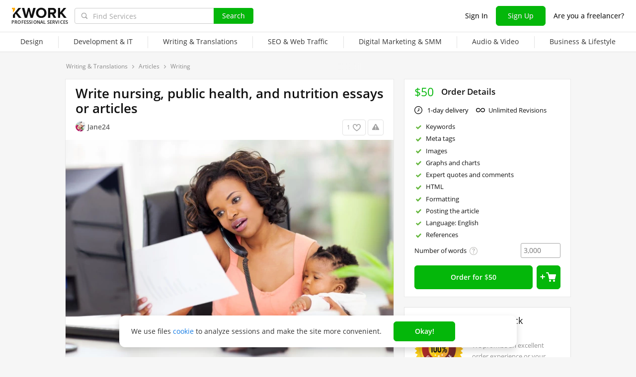

--- FILE ---
content_type: text/html; charset=UTF-8
request_url: https://kwork.com/articles/16432780/write-nursing-public-health-and-nutrition-essays-or-articles
body_size: 18135
content:
	<!DOCTYPE html>
<html lang="en" ><head><link rel="stylesheet" href="https://cdn.kwork.com/css/dist/fonts_c04a7a1370c33a99.css?ver=27_cors" type="text/css" media="screen"><link rel="preconnect" href="https://cdn.kwork.com"><meta name="format-detection" content="telephone=no"><meta http-equiv="Content-Type" content="text/html; charset=utf-8"><meta property="og:url" content="https://kwork.com/articles/16432780/write-nursing-public-health-and-nutrition-essays-or-articles"/><meta property="og:title" content="Write nursing, public health, and nutrition essays or articles for $50, freelancer Jane (Jane24) – Kwork"/><meta property="og:description" content="Greetings welcome to my Nursing, healthcare, and Nutrition kwork. I guarantee quality and original content written from scratch and delivered within the shortest time possible. Moreover, I am detail-oriented, and I will work closely with you to get a highly customized and well-researched nursing..."/><meta property="og:type" content="website"/><meta property="og:image" content="https://cdn.kwork.com/pics/t3/46/16432780-1630853646.jpg"/><meta property="og:image:width" content="650"/><meta property="og:image:height" content="430"/><title>Write nursing, public health, and nutrition essays or articles for $50, freelancer Jane (Jane24) – Kwork</title><meta name="description" content="Greetings welcome to my Nursing, healthcare, and Nutrition kwork. I guarantee quality and original content written from scratch and delivered within the shortest time possible. Moreover, I am detail-oriented, and I will work closely with you to get a highly customized and..."><meta name="viewport" id="viewport" content="width=1024"/><link rel="canonical" href="https://kwork.com/articles/16432780/write-nursing-public-health-and-nutrition-essays-or-articles" /><link rel="stylesheet" href="https://cdn.kwork.com/css/variables.css?ver=275bee7a7d7df3bc99_cors" type="text/css" media="screen"><link rel="stylesheet" href="https://cdn.kwork.com/css/dist/layout-market_4c9704c0c0d59b84.css?ver=27_cors" type="text/css" media="screen"><link rel="stylesheet" href="https://cdn.kwork.com/css/dist/fox-styles_0f188eef7a914706.css?ver=27_cors" type="text/css" media="screen"><link rel="stylesheet" href="https://cdn.kwork.com/css/font-awesome.min.css?ver=2736082410df2ef7f8_cors" type="text/css" media="screen"><link rel="stylesheet" href="https://cdn.kwork.com/css/chosen.css?ver=2717f867eb29575e27_cors" type="text/css" media="screen"><link rel="stylesheet" href="https://cdn.kwork.com/css/slick-theme.css?ver=276bc2feef9a7ba058_cors" type="text/css" media="screen"><link rel="stylesheet" href="https://cdn.kwork.com/css/slick.css?ver=27bcf014b03bcaade1_cors" type="text/css" media="screen"><link rel="stylesheet" href="https://cdn.kwork.com/css/dist/user_7733552d98d63de8.css?ver=27_cors" type="text/css" media="screen"><link rel="stylesheet" href="https://cdn.kwork.com/css/dist/icon_514ba03c2c78a10c.css?ver=27_cors" type="text/css" media="screen"><link rel="stylesheet" href="https://cdn.kwork.com/css/dist/kwork-set-icon_9f8cd5ea3c83f4ff.css?ver=27_cors" type="text/css" media="screen"><link rel="stylesheet" href="https://cdn.kwork.com/css/components/tooltipster.bundle.min.css?ver=27b15ef24270546e5f_cors" type="text/css" media="screen"><link rel="stylesheet" href="https://cdn.kwork.com/css/components/tooltipster.themes.css?ver=2749bd328189e64af9_cors" type="text/css" media="screen"><link rel="stylesheet" href="https://cdn.kwork.com/css/dist/general-search_89dcf421859b19c3.css?ver=27_cors" type="text/css" media="screen">
<link rel="stylesheet" href="https://cdn.kwork.com/css/dist/header_d3b9e53dd67ec593.css?ver=27_cors" type="text/css" media="screen"><script></script><link class="js-theme-favicon" rel="icon" type="image/png" href="https://cdn.kwork.com/images/favicons/favicon-32x32.png"><link class="js-theme-favicon" rel="shortcut icon" type="image/png" href="https://cdn.kwork.com/images/favicons/favicon-32x32.png"><link class="js-theme-favicon" rel="apple-touch-icon" sizes="57x57" href="https://cdn.kwork.com/images/favicons/apple-touch-icon.png"><link class="js-theme-favicon" rel="apple-touch-icon-precomposed" href="https://cdn.kwork.com/images/favicons/apple-touch-icon-precomposed.png"><link class="js-theme-favicon" rel="icon" type="image/png" sizes="32x32" href="https://cdn.kwork.com/images/favicons/favicon-32x32.png"><link class="js-theme-favicon" rel="icon" type="image/png" sizes="192x192" href="https://cdn.kwork.com/images/favicons/android-chrome-192x192.png"><link class="js-theme-favicon" rel="icon" type="image/png" sizes="16x16" href="https://cdn.kwork.com/images/favicons/favicon-16x16.png"><link class="js-theme-favicon" rel="manifest" href="https://cdn.kwork.com/images/favicons/site.webmanifest?ver=2"><meta name="msapplication-TileColor" content="#ffffff"><meta class="js-theme-favicon" name="msapplication-TileImage" content="https://cdn.kwork.com/images/favicons/mstile-144x144.png"><meta name="theme-color" content="#ffffff"><meta class="js-theme-favicon" name="msapplication-config" content="https://cdn.kwork.com/images/favicons/browserconfig.xml?ver=2">
<meta http-equiv="X-UA-Compatible" content="IE=edge" />
	<script>
		window.config={};
		window.recaptcha_pubkey="6LdX9CATAAAAAARb0rBU8FXXdUBajy3IlVjZ2qHS";
		window.recaptcha3_pubkey="6LdVbfkeAAAAADatB9mNwtlIVhmqr3PudICC-rWP";
		window.isReloading=false;
		window.darkHeader=null;
		window.isNeedCookieAccept=false;
	</script>



	<script>window.config.cdn={"baseUrl":"https://cdn.kwork.com","adminUrl":"https://cache.kwork.com/administrator","imageUrl":"https://cdn.kwork.com/images","coverUrl":"https://cdn.kwork.com/files/cover","catCoverUrl":"https://cdn.kwork.com/files/category","portfolioUrl":"https://cdn.kwork.com/files/portfolio","avatarUrl":"https://cdn.kwork.com/files/avatar"};</script>

	<script>
	window.config.users={"profilePicUrl":"https://cdn.kwork.com/files/avatar"};
	</script>

	<script>window.config.files={"maxCount":10,"maxSizeReal":104857600,"minSizeReal":30720,"portfolioMaxSizeReal":10485760,"portfolioVideoMaxSizeReal":52428800,"maxSize":100,"minSize":30,"portfolioMaxSize":10,"portfolioVideoMaxSize":50};</script>

	<script>window.config.track={"fileMaxCount":25,"type":{"from_dialog":43,"text":24,"text_first":25,"cron_inprogress_cancel":9,"worker_inwork":33,"worker_portfolio":40,"payer_increase_work_hours":79,"admin_arbitrage_types":[2,1,39,3,59,60,61,66]}};</script>

<script>window.config.kwork={"isFocusGroupMember":false};</script>

<script>window.config.remove_option={"isFocusGroupMember":false};</script>

<script>window.config.tester={"isFocusGroup":false};</script>

	<script>
	window.config.counters={"metrika_id":"32983614","yandex_client_id_cookie_name":"yandex_client_id","google_client_id_cookie_name":"google_client_id"};
</script>

<script>window.config.catalog={"isFocusGroupMember":false};</script>
<script>window.ORIGIN_URL="https://kwork.com";window.KWORK_BASE_URL="https://kwork.com";window.CANONICAL_ORIGIN_URL="https://kwork.com/articles/16432780/write-nursing-public-health-and-nutrition-essays-or-articles";window.CANONICAL_BASE_URL="https://kwork.com/articles/16432780/write-nursing-public-health-and-nutrition-essays-or-articles";window.IS_MIRROR=false;window.PULL_MODULE_ENABLE=false;window.MESSAGE_SOUND_ENABLE=null;window.billSettings={"schema":"WorkBayNoNds","steps":[{"from":0,"percent":12},{"from":100000,"percent":7}],"minAmount":10000,"ndsPercent":0,"isBillDisabled":false};window.showBillSchemeChangeHint=false;window.APP_CONFIG_MODE="stage";window.IS_MOBILE=false;window.IS_MOBILE_APP=false;window.lang="en";window.langDefault="ru";window.translations={};window.isDefaultLang=false;window.MAX_PRICE_ACTOR=null;window.CURRENT_APP_NAME="Kwork";window.CURRENT_APP_ID=1;window.IS_MARKET_APP=true;window.IS_MARKET_APP_RU=false;window.IS_EXCHANGE_APP=false;window.serverTime=1769025564;window.marketAppName="Kwork";window.exchangeAppName="TopFreelancer";window.enterpriseAppName="Noname";window.SUPPORT_DIALOG_URL="https://kwork.com/inbox/support";window.transportType="call";window.selectedCountry=null;window.supportPhones=null;window.supportEmail="support@kwork.com";window.sellerLevelSettings={"1":{"review_good_count":5,"earned":200,"order_done_3_month_percent":90,"verified":0,"label":"Rising Talent","labelShort":"Rising Talent"},"2":{"review_good_count":25,"earned":1000,"order_done_3_month_percent":90,"verified":0,"label":"Top Rated","labelShort":"Top Rated"},"3":{"review_good_count":100,"earned":4000,"order_done_3_month_percent":93,"verified":1,"label":"Top Rated Plus","labelShort":"Top Rated Plus"}};window.isTestAfterLoad=false;window.base_url="https://kwork.com";window.isWebpAccepted=true;window.blackFridayDiscountPercent=50;window.isBlackFridayPayer=false;window.isRegistrationAllowed=true;window.csrftoken=null;window.isRuAdminLogin=null;window.isAdmin=false;window.actorType=null;window.actorRole=null;window.isFocusGroup30025=true;window.actorPhoneVerified=null;window.isEmailVerified=false;window.isVoiceFocusGroup=false;window.isVoiceSellerTester=false;window.userCheckProfile=null;window.isPageProfile=false;window.isPageLand=false;window.isPageKwork=true;window.isPageIndex=false;window.isPageTrack=false;window.isChat=false;window.isPageManageOrders=false;window.isPageManageKworks=false;window.isPageOrders=false;window.isPageBalance=false;window.isPageProjectView=false;window.isPageViewedKworks=false;window.isPageBookmarks=false;window.isPageHidden=false;window.metricPageName="view";window.pageName="view";window.isPayer=null;window.browser=null;window.refillCommissionData=null;window.dayPoll=null;window.defferJqueryPages=false;window.defferVuePages=true;window.chunkCdnUrl="https://cdn.kwork.com/";window.i18n="en";window.minVideoResolution={"horizontal":{"width":660,"height":165},"vertical":{"width":132,"height":440}};window.USER_ID = "";window.actor_lang="en";window.totalFunds=null;window.stateData={"onlyDesktopVersion":false,"isActiveAnniversaryDesign":false,"showAnniversaryContestLink":false,"isNeedShowCookieBanner":true,"isMainPageUnauthorizedUser":false,"privacyDocumentUrl":"/privacy","hideSocialAuthButtons":false,"isContest2025Active":false,"isContest2025BannerHidden":false,"isContest2025LotteryExpired":true,"isLotteryActive":false,"basketEnable":true,"cartItems":[],"kwork":{"activeStatus":1,"blockType":"","bookmarkCount":1,"category":"149","categoryTitle":"Articles","categoryUrl":"categories/articles","avgWorkTime":"0","coverBase64":null,"gdesc_source":"&lt;p&gt;Greetings welcome to my &lt;strong&gt;Nursing, healthcare, and Nutritio&lt;/strong&gt;&lt;strong&gt;n&lt;/strong&gt; kwork.  &lt;/p&gt;&lt;p&gt;I guarantee quality and original content written from scratch and delivered within the shortest time possible. Moreover, I am detail-oriented, and I will work closely with you to get a highly customized and well-researched nursing and public health paper or article.  &lt;/p&gt;&lt;p&gt;I will write excellent essays or articles on topics such as:&lt;/p&gt;&lt;ol&gt;&lt;li&gt;&lt;strong&gt;nursing,&lt;/strong&gt;&lt;/li&gt;&lt;li&gt;&lt;strong&gt;healthcare/management,&lt;/strong&gt;&lt;/li&gt;&lt;li&gt;&lt;strong&gt;nutrition,&lt;/strong&gt;&lt;/li&gt;&lt;li&gt;&lt;strong&gt;clinical case studies,&lt;/strong&gt;&lt;/li&gt;&lt;li&gt;&lt;strong&gt;medical care,&lt;/strong&gt;&lt;/li&gt;&lt;li&gt;&lt;strong&gt;internal medicine,&lt;/strong&gt;&lt;/li&gt;&lt;li&gt;&lt;strong&gt;surgery,&lt;/strong&gt;&lt;/li&gt;&lt;li&gt;&lt;strong&gt;nursing reflection,&lt;/strong&gt;&lt;/li&gt;&lt;li&gt;&lt;strong&gt;psychiatry,&lt;/strong&gt;&lt;/li&gt;&lt;li&gt;&lt;strong&gt;pathology,&lt;/strong&gt;&lt;/li&gt;&lt;li&gt;&lt;strong&gt;psychology, &lt;/strong&gt;&lt;/li&gt;&lt;li&gt;&lt;strong&gt;medicine,&lt;/strong&gt;&lt;/li&gt;&lt;li&gt;&lt;strong&gt;surgery,&lt;/strong&gt;&lt;/li&gt;&lt;li&gt;&lt;strong&gt;nursing reflect&lt;/strong&gt;&lt;/li&gt;&lt;li&gt;&lt;strong&gt;genetics,&lt;/strong&gt;&lt;/li&gt;&lt;li&gt;&lt;strong&gt;public health,&lt;/strong&gt;&lt;/li&gt;&lt;li&gt;&lt;strong&gt;occupational therapy,&lt;/strong&gt;&lt;/li&gt;&lt;li&gt;&lt;strong&gt;social work,&lt;/strong&gt;&lt;/li&gt;&lt;li&gt;&lt;strong&gt;sociology e. t. c&lt;/strong&gt;&lt;/li&gt;&lt;/ol&gt;&lt;p&gt;Simply place your order today and be rest assured of a great price and a superb turnaround time.  &lt;/p&gt;&lt;p&gt;You can still place an order if your topic is not mentioned above and we can have a discussion.  &lt;/p&gt;&lt;p&gt;&lt;em&gt;I also offer help with test and exam tutoring.  &lt;/em&gt;&lt;/p&gt;&lt;p&gt;Welcome, Feel Free To Place Your Order,&lt;/p&gt;&lt;p&gt;&lt;strong&gt;Thank you.  &lt;/strong&gt;&lt;/p&gt;","gdesc":"<p>Greetings welcome to my <strong>Nursing, healthcare, and Nutritio</strong><strong>n</strong> kwork.  </p><p>I guarantee quality and original content written from scratch and delivered within the shortest time possible. Moreover, I am detail-oriented, and I will work closely with you to get a highly customized and well-researched nursing and public health paper or article.  </p><p>I will write excellent essays or articles on topics such as:</p><ol><li><strong>nursing,</strong></li><li><strong>healthcare/management,</strong></li><li><strong>nutrition,</strong></li><li><strong>clinical case studies,</strong></li><li><strong>medical care,</strong></li><li><strong>internal medicine,</strong></li><li><strong>surgery,</strong></li><li><strong>nursing reflection,</strong></li><li><strong>psychiatry,</strong></li><li><strong>pathology,</strong></li><li><strong>psychology, </strong></li><li><strong>medicine,</strong></li><li><strong>surgery,</strong></li><li><strong>nursing reflect</strong></li><li><strong>genetics,</strong></li><li><strong>public health,</strong></li><li><strong>occupational therapy,</strong></li><li><strong>social work,</strong></li><li><strong>sociology e. t. c</strong></li></ol><p>Simply place your order today and be rest assured of a great price and a superb turnaround time.  </p><p>You can still place an order if your topic is not mentioned above and we can have a discussion.  </p><p><em>I also offer help with test and exam tutoring.  </em></p><p>Welcome, Feel Free To Place Your Order,</p><p><strong>Thank you.  </strong></p>","ginst":"<p>What is the topic to be discussed?</p><p>When is it due?</p><p>How many pages or words do you need?</p><p>What is your writing format?</p>","gtitle":"Write nursing, public health, and nutrition essays or articles","days":"1","gwork":"3000 words","hasOffer":null,"id":16432780,"isResizing":"0","queueCount":"0","isBookmark":false,"isEnSmm":false,"isHidden":false,"isKworkCategoryLinksIdEn":false,"isKworkCategoryLinksIdRu":false,"isNeedModerate":true,"isPackage":false,"isTopBadge":false,"isUserBlocked":false,"lang":"en","name":"Articles","packages":{"standard":{"id":2494635,"type":"standard","desc":"Write 3000+ words on nursing, public health, nutrition e.t.c","price":50,"price_ctp":10,"duration":1,"minDuration":1,"items":{"category":{"672":{"id":"11776359","kwork_package_id":"2494635","value":"English","type":"list","pi_id":"672","name":"Language","name_1":"","name_2":"","name_5":"","can_lower":"0","hint":"Language","worker_hint":"Language","package_type":"standard","sort":null,"required":"0","order_index":"1","highlighted":null},"664":{"id":"11778296","kwork_package_id":"2494635","value":"1","type":"label","pi_id":"664","name":"Keywords","name_1":"","name_2":"","name_5":"","can_lower":"0","hint":"Seller will include keywords for SEO in the article","worker_hint":"Seller will include keywords for SEO in the article","package_type":"standard","sort":null,"required":"0","order_index":"1","highlighted":null},"665":{"id":"11778299","kwork_package_id":"2494635","value":"1","type":"label","pi_id":"665","name":"Meta tags","name_1":"","name_2":"","name_5":"","can_lower":"0","hint":"Seller will create the Title and Description","worker_hint":"Seller will create the Title and Description","package_type":"standard","sort":null,"required":"0","order_index":"2","highlighted":null},"666":{"id":"11778302","kwork_package_id":"2494635","value":"1","type":"label","pi_id":"666","name":"Images","name_1":"","name_2":"","name_5":"","can_lower":"0","hint":"Seller will select images fit for publication","worker_hint":"Seller will select images fit for publication","package_type":"standard","sort":null,"required":"0","order_index":"3","highlighted":null},"667":{"id":"11778305","kwork_package_id":"2494635","value":"1","type":"label","pi_id":"667","name":"Graphs and charts","name_1":"","name_2":"","name_5":"","can_lower":"0","hint":"Seller will create graphs and charts","worker_hint":"Seller will create graphs and charts","package_type":"standard","sort":null,"required":"0","order_index":"4","highlighted":null},"668":{"id":"11778306","kwork_package_id":"2494635","value":"1","type":"label","pi_id":"668","name":"Expert quotes and comments","name_1":"","name_2":"","name_5":"","can_lower":"0","hint":"Seller will provide quotes and comments from experts","worker_hint":"Seller will provide quotes and comments from experts","package_type":"standard","sort":null,"required":"0","order_index":"5","highlighted":null},"670":{"id":"11778309","kwork_package_id":"2494635","value":"1","type":"label","pi_id":"670","name":"HTML","name_1":"","name_2":"","name_5":"","can_lower":"0","hint":"Seller will provide HTML formatting","worker_hint":"Seller will provide HTML formatting","package_type":"standard","sort":null,"required":"0","order_index":"7","highlighted":null},"671":{"id":"11778312","kwork_package_id":"2494635","value":"1","type":"label","pi_id":"671","name":"Formatting","name_1":"","name_2":"","name_5":"","can_lower":"0","hint":"Seller will format the document in accordance with the buyer's requirements","worker_hint":"Seller will format the document in accordance with the buyer's requirements","package_type":"standard","sort":null,"required":"0","order_index":"8","highlighted":null},"757":{"id":"11778315","kwork_package_id":"2494635","value":"1","type":"label","pi_id":"757","name":"Posting the article","name_1":"","name_2":"","name_5":"","can_lower":"0","hint":"Seller will post the article","worker_hint":"Seller will post the article","package_type":"standard","sort":null,"required":"0","order_index":"9","highlighted":null}},"custom":{"370605":{"id":"11806566","kwork_package_id":"2494635","value":"1","type":"label","pi_id":"370605","name":"References","name_1":"References","name_2":"References","name_5":"References","can_lower":"1","hint":"I will offer all references and sites used in the research.","worker_hint":null,"package_type":"standard","sort":"0","highlighted":null}}},"minVolume":3000,"minVolumePrice":50,"packageName":"Basic","blackFridayPrice":25,"kworkMinVolumePrice":25,"maxKworkCountForVolume":100,"getPluralizedNameMinVolume":"words","getPluralizedNameTen":"words"}},"photo_crop":"{\"x\":0,\"y\":0,\"w\":1,\"h\":1}","photoFile":"46/16432780-1630853646.jpg","photo":"46/16432780-1630853646.webp","price":50,"displayedPrice":50,"displayedDiscountPrice":null,"minVolumePrice":50,"priceBlackFriday":25,"commonRejectReason":null,"rejectFieldsString":null,"seo":"articles","uniquePackageItemIds":[{"id":664,"hint":"Seller will include keywords for SEO in the article","name":"Keywords","packageItemType":"category","packages":{"standard":{"id":"11778296","kwork_package_id":"2494635","value":"1","type":"label","pi_id":"664","name":"Keywords","name_1":"","name_2":"","name_5":"","can_lower":"0","hint":"Seller will include keywords for SEO in the article","worker_hint":"Seller will include keywords for SEO in the article","package_type":"standard","sort":null,"required":"0","order_index":"1","highlighted":null}}},{"id":665,"hint":"Seller will create the Title and Description","name":"Meta tags","packageItemType":"category","packages":{"standard":{"id":"11778299","kwork_package_id":"2494635","value":"1","type":"label","pi_id":"665","name":"Meta tags","name_1":"","name_2":"","name_5":"","can_lower":"0","hint":"Seller will create the Title and Description","worker_hint":"Seller will create the Title and Description","package_type":"standard","sort":null,"required":"0","order_index":"2","highlighted":null}}},{"id":666,"hint":"Seller will select images fit for publication","name":"Images","packageItemType":"category","packages":{"standard":{"id":"11778302","kwork_package_id":"2494635","value":"1","type":"label","pi_id":"666","name":"Images","name_1":"","name_2":"","name_5":"","can_lower":"0","hint":"Seller will select images fit for publication","worker_hint":"Seller will select images fit for publication","package_type":"standard","sort":null,"required":"0","order_index":"3","highlighted":null}}},{"id":667,"hint":"Seller will create graphs and charts","name":"Graphs and charts","packageItemType":"category","packages":{"standard":{"id":"11778305","kwork_package_id":"2494635","value":"1","type":"label","pi_id":"667","name":"Graphs and charts","name_1":"","name_2":"","name_5":"","can_lower":"0","hint":"Seller will create graphs and charts","worker_hint":"Seller will create graphs and charts","package_type":"standard","sort":null,"required":"0","order_index":"4","highlighted":null}}},{"id":668,"hint":"Seller will provide quotes and comments from experts","name":"Expert quotes and comments","packageItemType":"category","packages":{"standard":{"id":"11778306","kwork_package_id":"2494635","value":"1","type":"label","pi_id":"668","name":"Expert quotes and comments","name_1":"","name_2":"","name_5":"","can_lower":"0","hint":"Seller will provide quotes and comments from experts","worker_hint":"Seller will provide quotes and comments from experts","package_type":"standard","sort":null,"required":"0","order_index":"5","highlighted":null}}},{"id":670,"hint":"Seller will provide HTML formatting","name":"HTML","packageItemType":"category","packages":{"standard":{"id":"11778309","kwork_package_id":"2494635","value":"1","type":"label","pi_id":"670","name":"HTML","name_1":"","name_2":"","name_5":"","can_lower":"0","hint":"Seller will provide HTML formatting","worker_hint":"Seller will provide HTML formatting","package_type":"standard","sort":null,"required":"0","order_index":"7","highlighted":null}}},{"id":671,"hint":"Seller will format the document in accordance with the buyer's requirements","name":"Formatting","packageItemType":"category","packages":{"standard":{"id":"11778312","kwork_package_id":"2494635","value":"1","type":"label","pi_id":"671","name":"Formatting","name_1":"","name_2":"","name_5":"","can_lower":"0","hint":"Seller will format the document in accordance with the buyer's requirements","worker_hint":"Seller will format the document in accordance with the buyer's requirements","package_type":"standard","sort":null,"required":"0","order_index":"8","highlighted":null}}},{"id":757,"hint":"Seller will post the article","name":"Posting the article","packageItemType":"category","packages":{"standard":{"id":"11778315","kwork_package_id":"2494635","value":"1","type":"label","pi_id":"757","name":"Posting the article","name_1":"","name_2":"","name_5":"","can_lower":"0","hint":"Seller will post the article","worker_hint":"Seller will post the article","package_type":"standard","sort":null,"required":"0","order_index":"9","highlighted":null}}},{"id":672,"hint":"Language","name":"Language","packageItemType":"category","packages":{"standard":{"id":"11776359","kwork_package_id":"2494635","value":"English","type":"list","pi_id":"672","name":"Language","name_1":"","name_2":"","name_5":"","can_lower":"0","hint":"Language","worker_hint":"Language","package_type":"standard","sort":null,"required":"0","order_index":"1","highlighted":null}}},{"id":370605,"hint":"I will offer all references and sites used in the research.","name":"References","packageItemType":"custom","packages":{"standard":{"id":"11806566","kwork_package_id":"2494635","value":"1","type":"label","pi_id":"370605","name":"References","name_1":"References","name_2":"References","name_5":"References","can_lower":"1","hint":"I will offer all references and sites used in the research.","worker_hint":null,"package_type":"standard","sort":"0","highlighted":null}},"sort":"0"}],"url":"/articles/16432780/write-nursing-public-health-and-nutrition-essays-or-articles","userId":11183162,"username":"Jane24","volume_type_id":"57","volume":"3000"},"isComplainAviable":true,"categoryUrlAudit":"https://kwork.com/categories/audit","complainLinkId":null,"kworkFaq":[],"complainLinkOffer":null,"patchWork":null,"userKworksCount":5,"existOrderedLinksSites":null,"orderedLinksSites":null,"linksSites":[],"linksSitesCount":0,"isKworkLinksSites":0,"maxShow":300,"attribute":{"isLinks":false,"isSites":false,"isDomains":false},"editBlocked":false,"translateLangsKwork":[],"patchInstruction":null,"patchInstructionFiles":null,"instructionFiles":[],"isDefaultDurationAttr":false,"extras":[],"isCanModer":false,"isShowAllData":false,"isPostModeration":false,"categoryPatch":null,"isSubscriptionType":false,"imgAltTitle":"Write nursing, public health, and nutrition essays or articles","patchPackage":null,"patchPhoto":null,"demoReportUrl":false,"patchDesc":null,"patchDescFiles":null,"catHasTranslationLanguages":null,"allowDescriptionFiles":true,"descriptionFiles":[],"isExtentionTimeEvent":false,"isRegistrationAllowed":true,"isSuspendedNotice":false,"isAdmin":false,"isKworkUser":false,"isReviewAnswerDisallowed":true,"isKworksDisabledForIncativity":false,"isCantOrder":false,"isStoppedKwork":false,"isModer":false,"isPostModerKwork":false,"isKworkRejectedWithSpamReason":false,"parentCat":{"id":122,"name":"Writing & Translations","alias":"writing-translations"},"patchData":null,"patchTitle":null,"classifications":[{"lang":"en","title":"Uniqueness","title_search":"","h1":"","hint_payer":"","hint_worker":"","hint_volume":"","note_worker":"","category_id":149,"visible":1,"visible_for_test_group":[],"is_classification":true,"required":true,"allow_multiple":false,"multiple_max_count":0,"allow_custom":false,"portfolio":false,"parent_portfolio":true,"is_custom":false,"custom_max_count":0,"demo_file_upload":false,"custom_moderation_status":"new","order_index":1,"is_free_price":false,"unembedded":false,"percent_usage":100,"portfolio_type":"default","orders_inprogress_limit":null,"orders_inprogress_pause_off":null,"depth":0,"force_display_in_kwork":0,"is_custom_extra_denied":false,"is_subscribe_price":false,"is_kwork_links_sites":0,"ui_type":0,"add_text":null,"meta_title":"Order  from $10","meta_description":"Лучшие предложения от фрилансеров на Kwork: order  from $10. Регистрируйся прямо сейчас!","is_hidden":false,"imageTypes":[],"tag":null,"max_photo_count":0,"id":2360,"parent_id":null,"volume_type_id":0,"base_volume":0,"min_volume":0,"max_volume":0,"min_volume_type_id":0,"max_volume_type_id":0,"custom_descendant_count":0,"kworks_count":0,"alias":"uniqueness","duplicated_attribute_id":null,"is_duplicated_children_only":false,"langs":[],"twin_id":483485,"is_smm_hide":false,"children":[{"lang":"en","title":"Writing","title_search":"","h1":"New Article Writing","hint_payer":"","hint_worker":"Choose this if you write original texts.","hint_volume":"","note_worker":"","category_id":149,"visible":1,"visible_for_test_group":[],"is_classification":false,"required":false,"allow_multiple":false,"multiple_max_count":0,"allow_custom":false,"portfolio":false,"parent_portfolio":true,"is_custom":false,"custom_max_count":0,"demo_file_upload":false,"custom_moderation_status":"new","order_index":1,"is_free_price":false,"unembedded":false,"percent_usage":77.19,"portfolio_type":"default","orders_inprogress_limit":0,"orders_inprogress_pause_off":0,"depth":1,"force_display_in_kwork":0,"is_custom_extra_denied":false,"is_subscribe_price":false,"is_kwork_links_sites":0,"ui_type":0,"add_text":null,"meta_title":"New Article Writing starting at $10 | Kwork Freelance Marketplace","meta_description":"The best offers from freelancers on Kwork: order New Article Writing services starting at $10. Register to order now!","is_hidden":false,"imageTypes":[],"tag":null,"max_photo_count":0,"id":2361,"parent_id":2360,"volume_type_id":57,"base_volume":100,"min_volume":50,"max_volume":5000,"min_volume_type_id":57,"max_volume_type_id":57,"custom_descendant_count":0,"kworks_count":3633,"alias":"copywriting","duplicated_attribute_id":null,"is_duplicated_children_only":false,"langs":[],"twin_id":483488,"is_smm_hide":false,"children":[]}]},{"lang":"en","title":"Type of Text","title_search":"","h1":"","hint_payer":"","hint_worker":"","hint_volume":"","note_worker":"","category_id":149,"visible":1,"visible_for_test_group":[],"is_classification":true,"required":true,"allow_multiple":true,"multiple_max_count":2,"allow_custom":false,"portfolio":false,"parent_portfolio":true,"is_custom":false,"custom_max_count":0,"demo_file_upload":false,"custom_moderation_status":"new","order_index":1,"is_free_price":false,"unembedded":false,"percent_usage":100.14,"portfolio_type":"default","orders_inprogress_limit":null,"orders_inprogress_pause_off":null,"depth":2,"force_display_in_kwork":0,"is_custom_extra_denied":false,"is_subscribe_price":false,"is_kwork_links_sites":0,"ui_type":0,"add_text":null,"meta_title":"Фриланс: Заказать  от 500 руб.","meta_description":"На Kwork Вы можете заказать articles - Copywriting у лучших исполнителей! Все услуги от 500 руб. Более 200 000 фрилансеров.","is_hidden":false,"imageTypes":[],"tag":null,"max_photo_count":0,"id":4371,"parent_id":2361,"volume_type_id":0,"base_volume":0,"min_volume":0,"max_volume":0,"min_volume_type_id":0,"max_volume_type_id":0,"custom_descendant_count":0,"kworks_count":0,"alias":"copywriting-type","duplicated_attribute_id":null,"is_duplicated_children_only":false,"langs":[],"twin_id":483491,"is_smm_hide":false,"children":[{"lang":"en","title":"How-To/Instructional","title_search":"","h1":"","hint_payer":"","hint_worker":"","hint_volume":"","note_worker":"","category_id":149,"visible":1,"visible_for_test_group":[],"is_classification":false,"required":false,"allow_multiple":false,"multiple_max_count":0,"allow_custom":false,"portfolio":false,"parent_portfolio":true,"is_custom":false,"custom_max_count":0,"demo_file_upload":false,"custom_moderation_status":"new","order_index":2,"is_free_price":false,"unembedded":false,"percent_usage":34.7,"portfolio_type":"default","orders_inprogress_limit":0,"orders_inprogress_pause_off":0,"depth":3,"force_display_in_kwork":0,"is_custom_extra_denied":false,"is_subscribe_price":false,"is_kwork_links_sites":0,"ui_type":0,"add_text":null,"meta_title":"Фриланс: Заказать  от 500 руб.","meta_description":"На Kwork Вы можете заказать articles - Writing у лучших исполнителей! Все услуги от 500 руб. Более 200 000 фрилансеров.","is_hidden":false,"imageTypes":[],"tag":null,"max_photo_count":0,"id":4372,"parent_id":4371,"volume_type_id":0,"base_volume":0,"min_volume":0,"max_volume":0,"min_volume_type_id":0,"max_volume_type_id":0,"custom_descendant_count":0,"kworks_count":1260,"alias":"copywriting-how-to-instructional","duplicated_attribute_id":null,"is_duplicated_children_only":false,"langs":[],"twin_id":483497,"is_smm_hide":false,"children":[]},{"lang":"en","title":"Opinion Essays","title_search":"","h1":"","hint_payer":"","hint_worker":"","hint_volume":"","note_worker":"","category_id":149,"visible":1,"visible_for_test_group":[],"is_classification":false,"required":false,"allow_multiple":false,"multiple_max_count":0,"allow_custom":false,"portfolio":false,"parent_portfolio":true,"is_custom":false,"custom_max_count":0,"demo_file_upload":false,"custom_moderation_status":"new","order_index":4,"is_free_price":false,"unembedded":false,"percent_usage":28.34,"portfolio_type":"default","orders_inprogress_limit":0,"orders_inprogress_pause_off":0,"depth":3,"force_display_in_kwork":0,"is_custom_extra_denied":false,"is_subscribe_price":false,"is_kwork_links_sites":0,"ui_type":0,"add_text":null,"meta_title":"Фриланс: Заказать  от 500 руб.","meta_description":"На Kwork Вы можете заказать articles - Writing у лучших исполнителей! Все услуги от 500 руб. Более 200 000 фрилансеров.","is_hidden":false,"imageTypes":[],"tag":null,"max_photo_count":0,"id":4375,"parent_id":4371,"volume_type_id":0,"base_volume":0,"min_volume":0,"max_volume":0,"min_volume_type_id":0,"max_volume_type_id":0,"custom_descendant_count":0,"kworks_count":1030,"alias":"copywriting-first-person-narrative","duplicated_attribute_id":null,"is_duplicated_children_only":false,"langs":[],"twin_id":483506,"is_smm_hide":false,"children":[]}]},{"lang":"en","title":"Text Style","title_search":"","h1":"","hint_payer":"","hint_worker":"","hint_volume":"","note_worker":"","category_id":149,"visible":1,"visible_for_test_group":[],"is_classification":true,"required":true,"allow_multiple":true,"multiple_max_count":2,"allow_custom":false,"portfolio":false,"parent_portfolio":true,"is_custom":false,"custom_max_count":0,"demo_file_upload":false,"custom_moderation_status":"new","order_index":2,"is_free_price":false,"unembedded":false,"percent_usage":100.14,"portfolio_type":"default","orders_inprogress_limit":null,"orders_inprogress_pause_off":null,"depth":2,"force_display_in_kwork":0,"is_custom_extra_denied":false,"is_subscribe_price":false,"is_kwork_links_sites":0,"ui_type":0,"add_text":null,"meta_title":"Фриланс: Заказать  от 500 руб.","meta_description":"На Kwork Вы можете заказать articles - Copywriting у лучших исполнителей! Все услуги от 500 руб. Более 200 000 фрилансеров.","is_hidden":false,"imageTypes":[],"tag":null,"max_photo_count":0,"id":4378,"parent_id":2361,"volume_type_id":0,"base_volume":0,"min_volume":0,"max_volume":0,"min_volume_type_id":0,"max_volume_type_id":0,"custom_descendant_count":0,"kworks_count":0,"alias":"copywriting-style","duplicated_attribute_id":null,"is_duplicated_children_only":false,"langs":[],"twin_id":483512,"is_smm_hide":false,"children":[{"lang":"en","title":"Literary","title_search":"","h1":"","hint_payer":"","hint_worker":"","hint_volume":"","note_worker":"","category_id":149,"visible":1,"visible_for_test_group":[],"is_classification":false,"required":false,"allow_multiple":false,"multiple_max_count":0,"allow_custom":false,"portfolio":false,"parent_portfolio":true,"is_custom":false,"custom_max_count":0,"demo_file_upload":false,"custom_moderation_status":"new","order_index":5,"is_free_price":false,"unembedded":false,"percent_usage":13.84,"portfolio_type":"default","orders_inprogress_limit":0,"orders_inprogress_pause_off":0,"depth":3,"force_display_in_kwork":0,"is_custom_extra_denied":false,"is_subscribe_price":false,"is_kwork_links_sites":0,"ui_type":0,"add_text":null,"meta_title":"Order  from $10","meta_description":"На Kwork Вы можете заказать articles - Writing у лучших исполнителей! Все услуги от 500 руб. Более 200 000 фрилансеров.","is_hidden":false,"imageTypes":[],"tag":null,"max_photo_count":0,"id":4382,"parent_id":4378,"volume_type_id":0,"base_volume":0,"min_volume":0,"max_volume":0,"min_volume_type_id":0,"max_volume_type_id":0,"custom_descendant_count":0,"kworks_count":504,"alias":"copywriting-literary","duplicated_attribute_id":null,"is_duplicated_children_only":false,"langs":[],"twin_id":483527,"is_smm_hide":false,"children":[]},{"lang":"en","title":"Formal","title_search":"","h1":"","hint_payer":"","hint_worker":"","hint_volume":"","note_worker":"","category_id":149,"visible":1,"visible_for_test_group":[],"is_classification":false,"required":false,"allow_multiple":false,"multiple_max_count":0,"allow_custom":false,"portfolio":false,"parent_portfolio":true,"is_custom":false,"custom_max_count":0,"demo_file_upload":false,"custom_moderation_status":"new","order_index":2,"is_free_price":false,"unembedded":false,"percent_usage":67.28,"portfolio_type":"default","orders_inprogress_limit":0,"orders_inprogress_pause_off":0,"depth":3,"force_display_in_kwork":0,"is_custom_extra_denied":false,"is_subscribe_price":false,"is_kwork_links_sites":0,"ui_type":0,"add_text":null,"meta_title":"Фриланс: Заказать  от 500 руб.","meta_description":"На Kwork Вы можете заказать articles - Writing у лучших исполнителей! Все услуги от 500 руб. Более 200 000 фрилансеров.","is_hidden":false,"imageTypes":[],"tag":null,"max_photo_count":0,"id":4384,"parent_id":4378,"volume_type_id":0,"base_volume":0,"min_volume":0,"max_volume":0,"min_volume_type_id":0,"max_volume_type_id":0,"custom_descendant_count":0,"kworks_count":2445,"alias":"copywriting-professional-formal","duplicated_attribute_id":null,"is_duplicated_children_only":false,"langs":[],"twin_id":483518,"is_smm_hide":false,"children":[]}]},{"lang":"en","title":"Topic","title_search":"","h1":"","hint_payer":"","hint_worker":"You have to specify the topic, as this will allow you to increase your number of sales. If you write texts on different topics, we suggest that you create a separate kwork for each specific one.","hint_volume":"","note_worker":"","category_id":149,"visible":1,"visible_for_test_group":[],"is_classification":true,"required":true,"allow_multiple":true,"multiple_max_count":3,"allow_custom":false,"portfolio":false,"parent_portfolio":true,"is_custom":false,"custom_max_count":0,"demo_file_upload":false,"custom_moderation_status":"new","order_index":2,"is_free_price":false,"unembedded":true,"percent_usage":100,"portfolio_type":"default","orders_inprogress_limit":null,"orders_inprogress_pause_off":null,"depth":0,"force_display_in_kwork":0,"is_custom_extra_denied":false,"is_subscribe_price":false,"is_kwork_links_sites":0,"ui_type":0,"add_text":null,"meta_title":"Фриланс: Заказать  от 500 руб.","meta_description":"Лучшие предложения от фрилансеров на Kwork: фриланс: Заказать  от 500 руб.. Регистрируйся прямо сейчас!","is_hidden":false,"imageTypes":[],"tag":null,"max_photo_count":0,"id":701394,"parent_id":null,"volume_type_id":0,"base_volume":0,"min_volume":0,"max_volume":0,"min_volume_type_id":0,"max_volume_type_id":0,"custom_descendant_count":0,"kworks_count":0,"alias":"topic","duplicated_attribute_id":null,"is_duplicated_children_only":false,"langs":[],"twin_id":483582,"is_smm_hide":false,"children":[{"lang":"en","title":"Health & Medical","title_search":"","h1":"","hint_payer":"","hint_worker":"","hint_volume":"","note_worker":"","category_id":149,"visible":1,"visible_for_test_group":[],"is_classification":false,"required":false,"allow_multiple":false,"multiple_max_count":0,"allow_custom":false,"portfolio":false,"parent_portfolio":true,"is_custom":false,"custom_max_count":0,"demo_file_upload":false,"custom_moderation_status":"new","order_index":16,"is_free_price":false,"unembedded":false,"percent_usage":27.63,"portfolio_type":"default","orders_inprogress_limit":0,"orders_inprogress_pause_off":0,"depth":1,"force_display_in_kwork":0,"is_custom_extra_denied":false,"is_subscribe_price":false,"is_kwork_links_sites":0,"ui_type":0,"add_text":null,"meta_title":"Фриланс: Заказать  от 500 руб.","meta_description":"Лучшие предложения от фрилансеров на Kwork: фриланс: Заказать  от 500 руб.. Регистрируйся прямо сейчас!","is_hidden":false,"imageTypes":[],"tag":null,"max_photo_count":0,"id":701450,"parent_id":701394,"volume_type_id":0,"base_volume":0,"min_volume":0,"max_volume":0,"min_volume_type_id":0,"max_volume_type_id":0,"custom_descendant_count":0,"kworks_count":1301,"alias":"medicine-health","duplicated_attribute_id":null,"is_duplicated_children_only":false,"langs":[],"twin_id":483600,"is_smm_hide":false,"children":[]},{"lang":"en","title":"Other","title_search":"","h1":"","hint_payer":"","hint_worker":"","hint_volume":"","note_worker":"","category_id":149,"visible":1,"visible_for_test_group":[],"is_classification":false,"required":false,"allow_multiple":false,"multiple_max_count":0,"allow_custom":false,"portfolio":false,"parent_portfolio":true,"is_custom":false,"custom_max_count":0,"demo_file_upload":false,"custom_moderation_status":"new","order_index":21,"is_free_price":false,"unembedded":false,"percent_usage":25.68,"portfolio_type":"default","orders_inprogress_limit":0,"orders_inprogress_pause_off":0,"depth":1,"force_display_in_kwork":0,"is_custom_extra_denied":false,"is_subscribe_price":false,"is_kwork_links_sites":0,"ui_type":0,"add_text":null,"meta_title":"Фриланс: Заказать  от 500 руб.","meta_description":"Лучшие предложения от фрилансеров на Kwork: фриланс: Заказать  от 500 руб.. Регистрируйся прямо сейчас!","is_hidden":false,"imageTypes":[],"tag":null,"max_photo_count":0,"id":701458,"parent_id":701394,"volume_type_id":0,"base_volume":0,"min_volume":0,"max_volume":0,"min_volume_type_id":0,"max_volume_type_id":0,"custom_descendant_count":0,"kworks_count":1210,"alias":"other","duplicated_attribute_id":null,"is_duplicated_children_only":false,"langs":[],"twin_id":483645,"is_smm_hide":false,"children":[]}]}],"hasDefaultDurationAttr":false,"isModeratedKwork":false,"firstPicture":{"sources":[{"media":"(max-width: 414px)","srcset":"https://cdn.kwork.com/pics/t5/46/16432780-1630853646.webp 1x, https://cdn.kwork.com/pics/t5_r/46/16432780-1630853646.webp 2x"},{"media":"(min-width: 414px)","srcset":"https://cdn.kwork.com/pics/t3/46/16432780-1630853646.webp"}],"src":"https://cdn.kwork.com/pics/t3/46/16432780-1630853646.webp","mobileSrc":"https://cdn.kwork.com/pics/t5/46/16432780-1630853646.webp","blank":"https://cdn.kwork.com/images/empty.png","alt":""},"portfolioList":[],"kworkPortfolio":[],"actorTimezone":"UTC+00:00","additionalVolumeTypes":{},"additionalVolumeTypes2":null,"hasMorePortfolio":false,"volumeInSelectedType":"3000","baseVolume":100,"baseVolumePrice":1.6666666666666667,"isSubscribeVolumePrice":false,"pluralizedNameAccusative":"words","pluralizedNameAccusativeTen":"words","requiredVolumeTypeId":57,"volumeType":{"id":57,"containsValue":null,"containsId":null,"nameShort":"word(s)","name":"word","lang":"en","namePlural24":"words","namePlural1119":"words","pluralForms":["word","words","words"]},"enableVolumeTypesForBuyers":"1","volumeTypes":{},"getPluralizedNameGenetive":"words","isShowPortfolio":true,"totalPortfoliosElementsCount":0,"isBlackFriday":false,"isKworkNeedUpdate":false,"isKworkNeedUpdateTranslates":false,"isShowActivationNotice":false,"isKworkInCart":false,"isLastModerationInfo":false,"isLastModerationInfoRejected":false,"lastModerationInfoDate":null,"lastModerationReasons":null,"kworkReminders":null,"isCanRemoderation":false,"isNotCanOrder":false,"isNotCanView":false,"moderationLoop":[],"kworkLinks":[{"url":"https://kwork.com/land/content-writing","title":"Content Writing"},{"url":"https://kwork.com/land/writing-services","title":"Writing and Editing"},{"url":"https://kwork.com/land/blog-writing","title":"Content Writing"}],"canonicalUrl":"https://kwork.com/articles/16432780/write-nursing-public-health-and-nutrition-essays-or-articles","mirrorUrl":"https://topkwork.com/articles/16432780/write-nursing-public-health-and-nutrition-essays-or-articles","mtitle":"Write nursing, public health, and nutrition essays or articles for $50, freelancer Jane (Jane24) – Kwork","isEditBlocked":false,"isAllowToUser":false,"editKworkUrl":"https://kwork.com/edit?id=16432780","isAllowToChooseQuantity":false,"minKworkCount":3000,"maxKworkCount":100,"maxExtrasCount":10,"editBtnHref":"https://kwork.com/edit?id=16432780","isBlackFridayActive":false,"actorIsNotBlocked":true,"actorIsVirtual":false,"isBasketEnable":true,"purl":"https://cdn.kwork.com/pics","minKworkDays":1,"isFlexibleVolume":true,"packageItems":{"standard":{"normal":[{"type":"label","name":"Keywords","value":"1","canLower":"0","packageItemType":"category","plural":null},{"type":"label","name":"Meta tags","value":"1","canLower":"0","packageItemType":"category","plural":null},{"type":"label","name":"Images","value":"1","canLower":"0","packageItemType":"category","plural":null},{"type":"label","name":"Graphs and charts","value":"1","canLower":"0","packageItemType":"category","plural":null},{"type":"label","name":"Expert quotes and comments","value":"1","canLower":"0","packageItemType":"category","plural":null},{"type":"label","name":"HTML","value":"1","canLower":"0","packageItemType":"category","plural":null},{"type":"label","name":"Formatting","value":"1","canLower":"0","packageItemType":"category","plural":null},{"type":"label","name":"Posting the article","value":"1","canLower":"0","packageItemType":"category","plural":null},{"type":"list","name":"Language","value":"English","canLower":"0","packageItemType":"category","plural":null},{"type":"label","name":"References","value":"1","canLower":"1","packageItemType":"custom","plural":null}]}},"extrasData":[],"kworkAuthor":{"id":11183162,"url":"https://kwork.com/user/jane24","username":"Jane24","profilePicture":"27/11183162-2.jpg","profilePictureSrcSet":"https://cdn.kwork.com/files/avatar/medium/27/11183162-2.jpg 1x, https://cdn.kwork.com/files/avatar/medium_r/27/11183162-2.jpg 2x","fullName":"Jane","sellerLevelLabel":"","isOnline":false,"orderDoneCount":0,"rating":0,"convertedUserRating":"0.0","ratingCount":0,"reviewCount":{"total":0,"good":0,"bad":0},"queueCount":0,"signupTime":1630797987,"locationName":"Kenya","payByBill":false},"isVolumeFlex":true,"isSpam":false,"isSpamPreModerate":false,"is25310":true,"pageName":"view","isNeedYescrowDigitalSign":false,"isFocusGroupVueKwork":false,"isFocusGroupVueKwork2":false,"showInboxAllowModal":false,"isShowNoCashlessNotification":false,"isSendConversationRequest":false,"canSendConversationRequest":false,"isConversationRequestMobileTipClosed":false,"showPersonalDataParsingWarning":false,"isRedesignLite":false,"designVersion":"legacy","appTitle":"Kwork","isAppIos":true,"isNeedShowMobileBanner":false,"technicalWorksText":"Dear users, kwork.com will be under regular technical maintenance soon in less than one hour. We apologize for any inconvenience.","mobileAppReviews":null,"isInBuildCriticalStylesMode":false,"onlineUserCount":382,"liveDate":1596,"liveDateTimeLeft":"26 m","telegramAttrRelativeUrl":"","isBestKwork":false,"isKworkCom":true,"isPaperjettechCom":false,"isSuperkwork":false,"isTopKworkCom":false,"headerMenu":[{"id":1078,"url":"https://kwork.com/categories/design","name":"Design","columns":[{"isFirstGroup":true,"items":[{"name":"Design","isFire":false,"isTagNew":false,"isTagBeta":false,"children":[[{"name":"Logo Design","url":"https://kwork.com/categories/logo","isFire":false,"isTagNew":false,"isTagBeta":false},{"name":"Brand Identity","url":"https://kwork.com/categories/corporate-identity","isFire":false,"isTagNew":false,"isTagBeta":false},{"name":"Business Cards","url":"https://kwork.com/categories/business-cards","isFire":false,"isTagNew":false,"isTagBeta":false},{"name":"Infographics","url":"https://kwork.com/categories/infographics","isFire":false,"isTagNew":false,"isTagBeta":false},{"name":"Presentations","url":"https://kwork.com/categories/presentations","isFire":false,"isTagNew":false,"isTagBeta":false},{"name":"Art &amp; Illustrations","url":"https://kwork.com/categories/illustrations","isFire":false,"isTagNew":false,"isTagBeta":false},{"name":"Print Design","url":"https://kwork.com/categories/graphic-design","isFire":false,"isTagNew":false,"isTagBeta":false},{"name":"Pre-Made Templates &amp; Pictures","url":"https://kwork.com/categories/photo","isFire":false,"isTagNew":false,"isTagBeta":false},{"name":"Web &amp; Mobile Design","url":"https://kwork.com/categories/web-design","isFire":false,"isTagNew":false,"isTagBeta":false}],[{"name":"Web Banners &amp; Icons","url":"https://kwork.com/categories/banner-icon","isFire":false,"isTagNew":false,"isTagBeta":false},{"name":"Online Marketplaces &amp; Social Media","url":"https://kwork.com/categories/smm-design","isFire":false,"isTagNew":false,"isTagBeta":false},{"name":"Vector Tracing","url":"https://kwork.com/categories/vector-tracing","isFire":false,"isTagNew":false,"isTagBeta":false},{"name":"Photo Processing &amp; Editing","url":"https://kwork.com/categories/photomontage","isFire":false,"isTagNew":false,"isTagBeta":false},{"name":"3D Graphics","url":"https://kwork.com/categories/animation-3d","isFire":false,"isTagNew":false,"isTagBeta":false},{"name":"Interior &amp; Exterior","url":"https://kwork.com/categories/interior-design","isFire":false,"isTagNew":false,"isTagBeta":false},{"name":"Industrial &amp; Product Design","url":"https://kwork.com/categories/packaging","isFire":false,"isTagNew":false,"isTagBeta":false},{"name":"Outdoor Advertising","url":"https://kwork.com/categories/outdoor-advertising","isFire":false,"isTagNew":false,"isTagBeta":false},{"name":"NFT Art","url":"https://kwork.com/categories/nftart","isFire":false,"isTagNew":false,"isTagBeta":false}]]}]}]},{"id":1135,"url":"https://kwork.com/categories/programming","name":"Development &amp; IT","columns":[{"isFirstGroup":true,"items":[{"name":"Development &amp; IT","isFire":false,"isTagNew":false,"isTagBeta":false,"children":[[{"name":"HTML Services","url":"https://kwork.com/categories/html-services","isFire":false,"isTagNew":false,"isTagBeta":false},{"name":"Website Revision &amp; Maintenance","url":"https://kwork.com/categories/website-revision","isFire":false,"isTagNew":false,"isTagBeta":false},{"name":"Website Development","url":"https://kwork.com/categories/web-development","isFire":false,"isTagNew":false,"isTagBeta":false},{"name":"Scripts &amp; Parsers","url":"https://kwork.com/categories/scripting","isFire":false,"isTagNew":false,"isTagBeta":false},{"name":"Usability &amp; QA","url":"https://kwork.com/categories/testing","isFire":false,"isTagNew":false,"isTagBeta":false},{"name":"Mobile Apps","url":"https://kwork.com/categories/mobile-apps","isFire":false,"isTagNew":false,"isTagBeta":false}],[{"name":"Desktop Programming","url":"https://kwork.com/categories/software","isFire":false,"isTagNew":false,"isTagBeta":false},{"name":"Digital Games","url":"https://kwork.com/categories/games","isFire":false,"isTagNew":false,"isTagBeta":false},{"name":"System Administration","url":"https://kwork.com/categories/server-administration","isFire":false,"isTagNew":false,"isTagBeta":false},{"name":"Chatbots","url":"https://kwork.com/categories/chatbots","isFire":false,"isTagNew":false,"isTagBeta":false},{"name":"Domains &amp; Hosting","url":"https://kwork.com/categories/domain-hosting","isFire":false,"isTagNew":false,"isTagBeta":false},{"name":"IT Support","url":"https://kwork.com/categories/it-support","isFire":false,"isTagNew":false,"isTagBeta":false}]]}]}]},{"id":1177,"url":"https://kwork.com/categories/writing-translations","name":"Writing &amp; Translations","columns":[{"isFirstGroup":true,"items":[{"name":"Writing &amp; Translations","isFire":false,"isTagNew":false,"isTagBeta":false,"children":[[{"name":"Articles","url":"https://kwork.com/categories/articles","isFire":false,"isTagNew":false,"isTagBeta":false},{"name":"Business &amp; Marketing Copywriting","url":"https://kwork.com/categories/business-copywriting","isFire":false,"isTagNew":false,"isTagBeta":false},{"name":"Business Names &amp; Slogans","url":"https://kwork.com/categories/virtual-assistant/project-management-business-names-slogans","isFire":false,"isTagNew":false,"isTagBeta":false},{"name":"Website Content Posting","url":"https://kwork.com/categories/sitecontentposting","isFire":false,"isTagNew":false,"isTagBeta":false},{"name":"Creative Writing","url":"https://kwork.com/categories/poemsandstories","isFire":false,"isTagNew":false,"isTagBeta":false}],[{"name":"Scriptwriting","url":"https://kwork.com/categories/scripts","isFire":false,"isTagNew":false,"isTagBeta":false},{"name":"Proofreading &amp; Editing","url":"https://kwork.com/categories/editing-proofreading","isFire":false,"isTagNew":false,"isTagBeta":false},{"name":"Transcripts","url":"https://kwork.com/categories/typing","isFire":false,"isTagNew":false,"isTagBeta":false},{"name":"Translations","url":"https://kwork.com/categories/translations","isFire":false,"isTagNew":false,"isTagBeta":false},{"name":"Resumes &amp; Job Ads","url":"https://kwork.com/categories/lettersandvacancies","isFire":false,"isTagNew":false,"isTagBeta":false}]]}]}]},{"id":1237,"url":"https://kwork.com/categories/seo","name":"SEO &amp; Web Traffic","columns":[{"isFirstGroup":true,"items":[{"name":"SEO &amp; Web Traffic","isFire":false,"isTagNew":false,"isTagBeta":false,"children":[[{"name":"Backlinks","url":"https://kwork.com/categories/offpageseo","isFire":false,"isTagNew":false,"isTagBeta":false},{"name":"On-Page SEO","url":"https://kwork.com/categories/optimization","isFire":false,"isTagNew":false,"isTagBeta":false},{"name":"Keyword Research","url":"https://kwork.com/categories/keywords","isFire":false,"isTagNew":false,"isTagBeta":false},{"name":"SEO Audit &amp; Consulting","url":"https://kwork.com/categories/audit","isFire":false,"isTagNew":false,"isTagBeta":false}],[{"name":"Web Traffic","url":"https://kwork.com/categories/traffic","isFire":false,"isTagNew":false,"isTagBeta":false},{"name":"Statistics &amp; Analytics","url":"https://kwork.com/categories/strategyandanalytics","isFire":false,"isTagNew":false,"isTagBeta":false},{"name":"Website Promotion to Top","url":"https://kwork.com/categories/integrated-promotion","isFire":false,"isTagNew":false,"isTagBeta":false}]]}]}]},{"id":1213,"url":"https://kwork.com/categories/marketing","name":"Digital Marketing &amp; SMM","columns":[{"isFirstGroup":true,"items":[{"name":"Digital Marketing &amp; SMM","isFire":false,"isTagNew":false,"isTagBeta":false,"children":[[{"name":"Search &amp; Display Marketing","url":"https://kwork.com/categories/search-display-marketing","isFire":false,"isTagNew":false,"isTagBeta":false},{"name":"Client Databases","url":"https://kwork.com/categories/databases","isFire":false,"isTagNew":false,"isTagBeta":false}],[{"name":"Email &amp; SMS Marketing","url":"https://kwork.com/categories/email-marketing","isFire":false,"isTagNew":false,"isTagBeta":false},{"name":"Online Marketplaces &amp; Classifieds","url":"https://kwork.com/categories/listings","isFire":false,"isTagNew":false,"isTagBeta":false}]]}]}]},{"id":1297,"url":"https://kwork.com/categories/audio-video","name":"Audio &amp; Video","columns":[{"isFirstGroup":true,"items":[{"name":"Audio &amp; Video","isFire":false,"isTagNew":false,"isTagBeta":false,"children":[[{"name":"Recording &amp; Voice Over","url":"https://kwork.com/categories/audio","isFire":false,"isTagNew":false,"isTagBeta":false},{"name":"Music &amp; Songs","url":"https://kwork.com/categories/music","isFire":false,"isTagNew":false,"isTagBeta":false},{"name":"Audio Editing","url":"https://kwork.com/categories/editing-audio","isFire":false,"isTagNew":false,"isTagBeta":false},{"name":"Intros &amp; Logo Animation","url":"https://kwork.com/categories/intro","isFire":false,"isTagNew":false,"isTagBeta":false}],[{"name":"Promo Videos","url":"https://kwork.com/categories/promo-videos","isFire":false,"isTagNew":false,"isTagBeta":false},{"name":"Videos","url":"https://kwork.com/categories/animation","isFire":false,"isTagNew":false,"isTagBeta":false},{"name":"Videography &amp; Editing","url":"https://kwork.com/categories/editingpostproduction","isFire":false,"isTagNew":false,"isTagBeta":false},{"name":"Scriptwriting","url":"https://kwork.com/categories/scripts","isFire":false,"isTagNew":false,"isTagBeta":false}]]}]}]},{"id":1264,"url":"https://kwork.com/categories/business","name":"Business &amp; Lifestyle","columns":[{"isFirstGroup":true,"items":[{"name":"Business &amp; Lifestyle","isFire":false,"isTagNew":false,"isTagBeta":false,"children":[[{"name":"Virtual Assistant","url":"https://kwork.com/categories/virtual-assistant","isFire":false,"isTagNew":false,"isTagBeta":false},{"name":"Financial Consulting","url":"https://kwork.com/categories/financial-consulting","isFire":false,"isTagNew":false,"isTagBeta":false},{"name":"Legal Consulting","url":"https://kwork.com/categories/legalconsulting","isFire":false,"isTagNew":false,"isTagBeta":false}],[{"name":"Training &amp; Consulting","url":"https://kwork.com/categories/training-advise","isFire":false,"isTagNew":false,"isTagBeta":false},{"name":"Architecture &amp; Construction","url":"https://kwork.com/categories/engineering","isFire":false,"isTagNew":false,"isTagBeta":false},{"name":"Interior &amp; Exterior","url":"https://kwork.com/categories/interior-design","isFire":false,"isTagNew":false,"isTagBeta":false}]]}]}]}],"isDarkHeader":null,"isActiveNewYear":false,"isAlternateUploadMethodEnabled":true,"isFocusGroup31656":false,"isChatScroll":false,"isYandexSmartCaptcha":false,"yandexSmartCaptchaPublicKey":"ysc1_hBr12GvIX6hPj9M0DAC9TM6gquxIeMM0OB4kNlVA74e93fa3","yandexSmartCaptchaToken":"smart-token","isMobileUserAgent":false,"isTabletUserAgent":false,"fbAvailable":false,"isVatrateIpTester":false,"isVueLegacyMobile":false,"isVueLegacyNotify":false,"isVueLegacyOrdersCount":false,"isYoomoneyPayoutChange":false};window.firebaseConfig={"apiKey":"AIzaSyAOSk0ByjYMFPzOrkc6oesYCwdnbGkdGhM","authDomain":"kwork-9d1d0.firebaseapp.com","projectId":"kwork-9d1d0","storageBucket":"kwork-9d1d0.firebasestorage.app","messagingSenderId":"803758567419","appId":"1:803758567419:web:922b140c0170995c79e55e","measurementId":"G-6JN5R974DY"};window.firebaseVapidKey="BCALWGCgfmLPt_mZYRAlOdkBSjuXRDtAXJUTVf8DDsMvpcmsbgJgNuGrWagezM40gAJ6gzjpn-k_6K8DAJA0GcM";</script><script src="https://cdn.kwork.com/js/dist/frontend-errors_1d942a42fe56a4d0.js?ver=27_cors" type="text/javascript" crossorigin="anonymous"></script><script src="https://cdn.kwork.com/js/dist/deffer-scripts_c08a32aeb1485f06.js?ver=27_cors" type="text/javascript" crossorigin="anonymous"></script><script src="https://cdn.kwork.com/js/locales/en_US/dynamic-scripts-list.js?ver=27ada5210190e4d38d_cors" type="text/javascript" crossorigin="anonymous"></script><script src="https://cdn.kwork.com/js/lodash.js?ver=273a666cfc99edad74_cors" type="text/javascript" crossorigin="anonymous"></script><script>window.defferScripts||(window.isDownloadError=true,setTimeout((function(){location.reload()}),5000));</script><script src="https://cdn.kwork.com/js/locales/en_US/common-top.js?ver=271fe00794f42122d3_cors" type="text/javascript" crossorigin="anonymous"></script><script src="https://cdn.kwork.com/js/dist/common-top_3b76268321b86724.js?ver=27_cors" type="text/javascript" crossorigin="anonymous"></script><script  extsrc="https://cdn.kwork.com/js/dist/vue_d41346bf68e23f42.js?ver=27_cors" type="text/javascript" crossorigin="anonymous"></script><script data-trigger="jqueryMinJs" data-custom-emit="1"  extsrc="https://cdn.kwork.com/js/jquery.min.1.9.1.js?ver=27fc955792960b4d6d_cors" type="text/javascript" crossorigin="anonymous"></script><script data-trigger="touchSwipe" data-load-after="jqueryMinJs"  extsrc="https://cdn.kwork.com/js/jquery.touchSwipe.min.js?ver=2715f26d941c3a1f86_cors" type="text/javascript" crossorigin="anonymous"></script><script data-trigger="slick" data-load-after="jqueryMinJs"  extsrc="https://cdn.kwork.com/js/slick.min.js?ver=27d474829c719ea723_cors" type="text/javascript" crossorigin="anonymous"></script><script src="https://cdn.kwork.com/js/locales/en_US/header.js?ver=27e3ff4c6d6dc2aba0_cors" type="text/javascript" defer crossorigin="anonymous"></script><script src="https://cdn.kwork.com/js/dist/header_91e349b57f5af3e8.js?ver=27_cors" type="text/javascript" defer crossorigin="anonymous"></script><script data-trigger="chosenJquery" data-load-after="jqueryMinJs"  extsrc="https://cdn.kwork.com/js/chosen.jquery.js?ver=2705288d61c38ac7b4_cors" type="text/javascript" crossorigin="anonymous"></script><script data-trigger="allAttributes" data-load-after="jqueryMinJs"  extsrc="https://cdn.kwork.com/js/components/allAttributes.min.js?ver=27f3cbe57f9f8854f5_cors" type="text/javascript" crossorigin="anonymous"></script><script data-trigger="enUSGeneralJs" data-load-after="jqueryMinJs"  extsrc="https://cdn.kwork.com/js/locales/en_US/general.js?ver=277de4a033ad2e60a5_cors" type="text/javascript" crossorigin="anonymous"></script><script data-trigger="generalJs" data-load-after="enUSGeneralJs" data-custom-emit="1"  extsrc="https://cdn.kwork.com/js/dist/general_d51954b8077b918b.js?ver=27_cors" type="text/javascript" crossorigin="anonymous"></script><script data-load-after="jqueryMinJs" data-trigger="tooltipster" data-custom-emit="1"  extsrc="https://cdn.kwork.com/js/components/tooltipster-bundle.min.js?ver=27abadf973bf52ce75_cors" type="text/javascript" crossorigin="anonymous"></script><script data-trigger="mbBrowser" data-load-after="jqueryMinJs" data-delay="300"  extsrc="https://cdn.kwork.com/js/jquery.mb.browser.min.js?ver=2754a220521bb16ceb_cors" type="text/javascript" crossorigin="anonymous"></script></head><body id="body" class="d-flex flex-column--only en-lang  body-kwork-view is-desktop is-ios"><script>window.defferScripts && window.defferScripts.triggerExecuted('documentLoad', true);</script>

	<link rel="stylesheet" href="https://cdn.kwork.com/css/dist/auth-modal_8944aca932ea443d.css?ver=27_cors" type="text/css" media="all">

	
		<!-- Google Tag Manager (noscript) -->
		<noscript>
	
			 		
		<iframe src="//www.googletagmanager.com/ns.html?id=GTM-MZXSF2S" height="0" width="0" style="display:none;visibility:hidden"></iframe>
	
	
		</noscript>
		<!-- End Google Tag Manager (noscript) -->
	

<script type="application/ld+json">
	{
		"@context" : "http://schema.org",
		"@type" : "Organization",
		"name" : "kwork.com – freelance services online store",
			"url" : "https://kwork.com/",
			"logo": "https://cdn.kwork.com/images/large_logo.jpg",
			"sameAs" : [
						"https://www.facebook.com/KworkProject",
			"https://twitter.com/KworkProject"
				]
}
</script>

<div id="loadme"></div>

<div id="app-header">
	<header-view>
		<div class="js-header-new header full header-unauthorized header-unfixed" data-out=""><div class="header-desktop unauth m-hidden"><div class="header-desktop__wrapper kw-wrapper "><div class="brand-image"><a href="/"><svg class="svg-logo" xmlns="http://www.w3.org/2000/svg" width="110" height="23" fill="none" fill-rule="evenodd"><path class="svg-logo" d="M19.158 21.912l-8.543-10.595 8.012-9.368H13.32L1.9 16.188v5.723h4.297V15.78l1.575-1.857 6.095 7.99h5.3zm22.907 0L47.8 1.932h-4.828l-3.5 14.427-3.8-14.427h-3.356L28.472 16.36 24.928 1.932h-4.81l5.77 19.963h4.554l3.5-13.712 3.527 13.712h4.588v.017zm16.95.358c6.095 0 10.546-4.31 10.546-10.322s-4.434-10.34-10.546-10.34c-6.078 0-10.512 4.31-10.512 10.322s4.434 10.34 10.512 10.34zm0-3.78c-3.715 0-6.095-2.845-6.095-6.558 0-3.747 2.38-6.558 6.095-6.558s6.13 2.8 6.13 6.558c0 3.713-2.414 6.558-6.13 6.558zm30.132 3.424L84.6 14.315c2.174-.51 4.417-2.402 4.417-5.928 0-3.713-2.568-6.44-6.763-6.44H72.83v19.963h4.297V14.81h3.15l3.955 7.103h4.914zm-7.533-10.85H77.11V5.68h4.503c1.73 0 3.013 1.022 3.013 2.69.017 1.686-1.284 2.69-3.013 2.69zM110 21.912l-8.56-10.595 8.012-9.368h-5.3l-7.122 8.925V1.932h-4.297v19.963h4.297v-6.132l1.575-1.857 6.095 7.99h5.3v.017z" fill="#111" /><path d="M6.198 6.087L1.9 11.283V4.435H0v-2.59h6.198v4.24z" fill="#ffa800" /></svg><span class="m-hidden logo_subtext force-font force-font--s8">Professional services</span></a>
</div><div class="search"><form action="/search" method="GET" class="js-onload-search custom-search general-search"><input name="query" type="text" placeholder="Find Services" autocomplete="off" spellcheck="false" class="js-header-search js-static-search header-search form-control" value=""><span class="js-clear-button clear-button hidden"><svg class="ico-clear-button pointer-en" xmlns="http://www.w3.org/2000/svg" width="12" height="12" fill="none"><path d="M11 1L6 6m0 0l5 5M6 6L1 1m5 5l-5 5" stroke="#8a8a8a" stroke-width="1.2" stroke-linecap="round"/></svg></span><span class="search-button"><button class="kw-button kw-button--green">Search</button><div class="ico-search-button"></div></span></form>
</div><div class="headeright"><ul><li><span class="login-js">Sign In</span></li><li><a href="/signup" class="signup-js kw-button kw-button--green kw-button--size-40">Sign Up</a></li><li><a href="/for-sellers" class="pr0">Are you a freelancer?</a></li></ul></div></div></div><div class="header-mobile__wrapper m-visible"><div class="header_top"><div class="header-mobile"><div class=""><div class="foxmenubutton"><div class="foxmenubutton__button"><span></span><span></span><span></span></div></div></div><div class="header__logo"><a href="/"><svg class="svg-logo" xmlns="http://www.w3.org/2000/svg" width="110" height="23" fill="none" fill-rule="evenodd"><path class="svg-logo" d="M19.158 21.912l-8.543-10.595 8.012-9.368H13.32L1.9 16.188v5.723h4.297V15.78l1.575-1.857 6.095 7.99h5.3zm22.907 0L47.8 1.932h-4.828l-3.5 14.427-3.8-14.427h-3.356L28.472 16.36 24.928 1.932h-4.81l5.77 19.963h4.554l3.5-13.712 3.527 13.712h4.588v.017zm16.95.358c6.095 0 10.546-4.31 10.546-10.322s-4.434-10.34-10.546-10.34c-6.078 0-10.512 4.31-10.512 10.322s4.434 10.34 10.512 10.34zm0-3.78c-3.715 0-6.095-2.845-6.095-6.558 0-3.747 2.38-6.558 6.095-6.558s6.13 2.8 6.13 6.558c0 3.713-2.414 6.558-6.13 6.558zm30.132 3.424L84.6 14.315c2.174-.51 4.417-2.402 4.417-5.928 0-3.713-2.568-6.44-6.763-6.44H72.83v19.963h4.297V14.81h3.15l3.955 7.103h4.914zm-7.533-10.85H77.11V5.68h4.503c1.73 0 3.013 1.022 3.013 2.69.017 1.686-1.284 2.69-3.013 2.69zM110 21.912l-8.56-10.595 8.012-9.368h-5.3l-7.122 8.925V1.932h-4.297v19.963h4.297v-6.132l1.575-1.857 6.095 7.99h5.3v.017z" fill="#111" /><path d="M6.198 6.087L1.9 11.283V4.435H0v-2.59h6.198v4.24z" fill="#ffa800" /></svg><span class="m-hidden logo_subtext force-font force-font--s8">Professional services</span></a>
</div><a class="header__login login-js">Sign In</a></div></div><div class="headertop-mobile-search"><div class="header_search"><form action="/search" method="GET" class="js-onload-search custom-search general-search"><input name="query" type="text" placeholder="Find Services" autocomplete="off" spellcheck="false" class="js-header-search js-static-search header-search form-control" value=""><span class="js-clear-button clear-button hidden"><svg class="ico-clear-button pointer-en" xmlns="http://www.w3.org/2000/svg" width="12" height="12" fill="none"><path d="M11 1L6 6m0 0l5 5M6 6L1 1m5 5l-5 5" stroke="#8a8a8a" stroke-width="1.2" stroke-linecap="round"/></svg></span><span class="search-button"><button class="kw-button kw-button--green">Search</button><div class="ico-search-button"></div></span></form>
</div></div></div><div class="subnav m-hidden"><div class="category-menu centerwrap lg-centerwrap"><ul class="category-menu__list sub-menu-parent"><li><a href="https://kwork.com/categories/design" class="category-menu__list-item"><span class="category-menu__list__inner category-menu__list__inner--new">Design</span></a></li><li><a href="https://kwork.com/categories/programming" class="category-menu__list-item"><span class="category-menu__list__inner category-menu__list__inner--new">Development &amp; IT</span></a></li><li><a href="https://kwork.com/categories/writing-translations" class="category-menu__list-item"><span class="category-menu__list__inner category-menu__list__inner--new">Writing &amp; Translations</span></a></li><li><a href="https://kwork.com/categories/seo" class="category-menu__list-item"><span class="category-menu__list__inner category-menu__list__inner--new">SEO &amp; Web Traffic</span></a></li><li><a href="https://kwork.com/categories/marketing" class="category-menu__list-item"><span class="category-menu__list__inner category-menu__list__inner--new">Digital Marketing &amp; SMM</span></a></li><li><a href="https://kwork.com/categories/audio-video" class="category-menu__list-item"><span class="category-menu__list__inner category-menu__list__inner--new">Audio &amp; Video</span></a></li><li><a href="https://kwork.com/categories/business" class="category-menu__list-item"><span class="category-menu__list__inner category-menu__list__inner--new">Business &amp; Lifestyle</span></a></li></ul></div></div></div>
	</header-view>
</div>
<div class="all_page page-flex__content pt0 page-kwork-view"><script>window.workerHasOrderImportant=false;window.isWidePage=false;</script>
<link rel="stylesheet" href="https://cdn.kwork.com/css/dist/general-styles_8d92dba0aecdd68c.css?ver=27_cors" type="text/css" media="all"><link rel="stylesheet" href="https://cdn.kwork.com/css/dist/kwork-view_a250a19989c429a8.css?ver=27_cors" type="text/css" media="all"><script data-trigger="withinViewport" data-load-after="jqueryMinJs"  extsrc="https://cdn.kwork.com/js/libs/withinviewport.js?ver=2799f48ffa3060f191_cors" type="text/javascript" crossorigin="anonymous"></script><script data-trigger="jqueryWithinViewport" data-load-after="jqueryMinJs" data-custom-emit="1"  extsrc="https://cdn.kwork.com/js/libs/jquery.withinviewport.min.js?ver=27fd30827ac1e32f59_cors" type="text/javascript" crossorigin="anonymous"></script><script data-trigger="pageSpeed" data-load-after="jqueryMinJs"  extsrc="https://cdn.kwork.com/js/dist/pagespeed_1805d5312937edf5.js?ver=27_cors" type="text/javascript" crossorigin="anonymous"></script><script>window.lazyLoadImage=true;</script>
<script data-trigger="youtubeThumbnailJs" data-load-after="jqueryMinJs"  extsrc="https://cdn.kwork.com/js/components/youtube-thumbnail.js?ver=27baa250b4a09e8cab_cors" type="text/javascript" crossorigin="anonymous"></script><script data-trigger="enUSKworkCardImagesPreviewJs" data-load-after="jqueryMinJs"  extsrc="https://cdn.kwork.com/js/locales/en_US/kwork-card-images-preview.js?ver=27f2c5193177ae781f_cors" type="text/javascript" crossorigin="anonymous"></script><script data-trigger="kworkCardImagesPreview" data-load-after="enUSKworkCardImagesPreviewJs"  extsrc="https://cdn.kwork.com/js/dist/kwork-card-images-preview_22e03a91f7f22345.js?ver=27_cors" type="text/javascript" crossorigin="anonymous"></script><script data-trigger="jqueryEasing" data-load-after="jqueryMinJs"  extsrc="https://cdn.kwork.com/js/libs/jquery.easing.min.js?ver=27845964414450629f_cors" type="text/javascript" crossorigin="anonymous"></script><script data-trigger="pdfVuer" data-load-after="vueBootstrap"  extsrc="https://cdn.kwork.com/js/pdfvuer.min.js?ver=27b49b2560a54b4395_cors" type="text/javascript" crossorigin="anonymous"></script><script data-trigger="enUSPortfolioViewPopupJs" data-load-after="jqueryMinJs"  extsrc="https://cdn.kwork.com/js/locales/en_US/portfolio-view-popup.js?ver=274f3428b622ac3bce_cors" type="text/javascript" crossorigin="anonymous"></script><script data-trigger="portfolioViewPopup" data-load-after="enUSPortfolioViewPopupJs"  extsrc="https://cdn.kwork.com/js/dist/portfolio-view-popup_d50c24b7f49a19e8.js?ver=27_cors" type="text/javascript" crossorigin="anonymous"></script><script data-trigger="enUSKworkViewJs" data-load-after="generalJs"  extsrc="https://cdn.kwork.com/js/locales/en_US/kwork-view.js?ver=279dad468c7ed0f264_cors" type="text/javascript" crossorigin="anonymous"></script><script data-trigger="kworkView" data-load-after="enUSKworkViewJs"  extsrc="https://cdn.kwork.com/js/dist/kwork-view_d491c20acd0376b2.js?ver=27_cors" type="text/javascript" crossorigin="anonymous"></script><script data-trigger="allAttributes" data-load-after="jqueryMinJs"  extsrc="https://cdn.kwork.com/js/components/allAttributes.min.js?ver=27f3cbe57f9f8854f5_cors" type="text/javascript" crossorigin="anonymous"></script><link rel="stylesheet" href="https://cdn.kwork.com/css/dist/portfolio_8fea9821728e8051.css?ver=27_cors" type="text/css" media="all"><link rel="stylesheet" href="https://cdn.kwork.com/css/dist/view_95ef7f6defc3b382.css?ver=27_cors" type="text/css" media="all"><script>window.userBadges=null;window.userDescription="Welcome to my profile. I am Jane a professional writer and researcher. I have worked as freelancer for almost 10 years now and I have upheld my stand of delivering original and excellent work to my clients following their instructions to the end. I value customer satisfaction and being able to earn from what I have done. My time at USIU where I achieved a M.A has broaden my field of work. Check out my gigs for more specific information of services that I offer.";window.isOwnKwork=false;window.residentPopup={"isShowResidentPopup":false};window.isNeedLangWarning=null;window.isUnifiedCatalogTester=false;window.priceFormatDecimals=null;window.isSpam=false;window.isSpamPreModerate=false;window.chatRedirectUrl="/inbox/Jane24";window.loggedVideos = [];var kworkUser = {rating: 0,convertedUserRating: '0.0',countReviews: 0,name: 'Jane24',isOnline: false,id: 11183162,avatarUrl: '27/11183162-2.jpg',avatarSrcSet: 'https://cdn.kwork.com/files/avatar/medium/27/11183162-2.jpg 1x, https://cdn.kwork.com/files/avatar/medium_r/27/11183162-2.jpg 2x',profileUrl: 'https://kwork.com/user/jane24',level: 0,country: '',joined: 'September 5, 2021',ordersDoneCount: 0,allGoodReviews: 0,allBadReviews: 0,badges: window.userBadges,about: window.userDescription,isOwnKwork: window.isOwnKwork,sellerLevelLabel: '',}</script><script>
	window.kworkViewDomain="https://kwork.com";
	window.kworkPicturesUrl="https://cdn.kwork.com/pics";
	window.pageName="view";
	window.kworkBestRating=370;
</script>
<div id="app" class="bootstrapless"><kwork-page-view ref="kworkPageView"></kwork-page-view></div><div id="app-view-modals"><refund-guarantee-modal name="refund-guarantee"></refund-guarantee-modal><complain-modal></complain-modal></div><script>window.popupIndividuals={"11183162":{"userProfile":{"username":"Jane24","userId":11183162,"profilepicture":"27/11183162-2.jpg","avatarSize":"big","userAvatarColor":"#7bc862","srcset":"https://cdn.kwork.com/files/avatar/big/27/11183162-2.jpg 1x, https://cdn.kwork.com/files/avatar/big_r/27/11183162-2.jpg 2x","isOnline":false,"inboxUrl":"https://kwork.com/inbox/jane24","userToType":null,"hasWorkTime":false,"workTimeFromByTimezone":"9:00 p.m.","workTimeToByTimezone":"9:00 p.m.","hasConversation":false},"allowCustomRequest":false,"nightTimeFlag":true,"userLocalTime":"22:59","userTimeZone":"UTC+03:00","correctResponseTime":"8 m","customRequest":{"isAvailable":false,"offerLang":"en","minPrice":10,"maxPrice":1000},"ordersBetweenUsers":[],"messageType":"individual_message","offerId":"","wantId":"","kworkId":16432780}};window.userAvatarColors={"Jane24":"#7bc862"};</script>
	<script>
		var baseUrl = 'https://kwork.com/';
		var bookmarkUrl = 'https://kwork.com/bookmark?id=';
		var spellCheck = 0;
		var price = 50;
		var post_id = 16432780;
		var vendor = "11183162";
		var productUrl = "https://kwork.com/articles/16432780/write-nursing-public-health-and-nutrition-essays-or-articles";
		var pictureUrl = "https://cdn.kwork.com/pics/t3/46/16432780-1630853646.jpg";
		var productName = "Write nursing, public health, and nutrition essays or articles";
		var productCategory = "149";
		var admitadCampainCode = "d7a732141a";
		window.isUserKworkAndOnPause=false;window.isShowPortfolio=true;window.isAllowedPortfolio=false;window.totalPortfoliosCount=1;window.totalPortfoliosElementsCount=null;window.portfoliosCount=null;window.canModer=false;window.allPortfolioIds=null;window.portfolioLoadCacheData="_0";window.complainCategories=[{"id":1,"title":"Prohibited or fraudulent service","commentRequired":false,"isFileUploaderNotAuth":false,"subCategories":[{"id":3,"title":"It's a prohibited service","titleWithLink":"It's a prohibited service (see <a href=\"/prohibited_services\" target=\"_blank\">Prohibited Services</a>)","commentRequired":true,"isFileUploaderNotAuth":false},{"id":2,"title":"It appears fraudulent or suspicious","commentRequired":true,"isFileUploaderNotAuth":false}]},{"id":4,"title":"Copyright violation","commentRequired":true,"isFileUploaderNotAuth":true}];window.noComplainCaptchaTime=null;window.pageSpeedDesktop=true;window.isWorker=false;window.commentMaxSymbolsCount=300;window.individualMessageDraft=null;window.noticeMessage=null;
		var kworkLang = 'en' || 'ru';
		var kworkDays = 1;
		var kworkCategory = 149;
		var rate = 0.5;
		var isPackage = false;
		var hasPackage = true;
		var tempSelectedPackageType = ""; 
		var rejectReasons = null;
		var isModeratedKwork = false;
		var canModer = false;
		var isModer = false;

		var hasConversation = false;
		var conversationUserId = 11183162;
		
		var isActor = undefined;
        	</script>

	</div><link rel="stylesheet" href="https://cdn.kwork.com/css/dist/footer_610caeaa6a08e3e8.css?ver=27_cors" type="text/css" media="all"><script data-trigger="enUSFooterJs"  extsrc="https://cdn.kwork.com/js/locales/en_US/footer.js?ver=2712e77c78b39ecd6d_cors" type="text/javascript" crossorigin="anonymous"></script><script data-trigger="footer" data-load-after="enUSFooterJs"  extsrc="https://cdn.kwork.com/js/dist/footer_f76f6a6dba8e5756.js?ver=27_cors" type="text/javascript" crossorigin="anonymous"></script><div id="app-footer-modal"><simple-popup></simple-popup><cookies-agreement></cookies-agreement></div><div id="app-footer"><footer-view></footer-view></div><script data-trigger="inputmask" data-custom-emit="1" data-load-after="jqueryMinJs"  extsrc="https://cdn.kwork.com/js/jquery.inputmask.min.js?ver=2?ver=271fca941ca8387975_cors" type="text/javascript" crossorigin="anonymous"></script><script src="https://cdn.kwork.com/js/dist/favicon_1a5968a3a0ad171d.js?ver=27_cors" type="text/javascript" defer crossorigin="anonymous"></script>
<script>function onGtmLoad() {window.setTimeout(function () { var dataLayer = window.dataLayer = window.dataLayer || [];					dataLayer.push({"ecommerce":{"detail":{"products":[{"name":"Write nursing, public health, and nutrition essays or articles","id":"K16432780","price":10,"category":"Writing & Translations > Articles > Writing","quantity":1,"category1":"Writing & Translations","category2":"Articles","category3":"Writing"}]}}});
                    					dataLayer.push({"event":"view_item","items":[{"id":"K16432780","google_business_vertical":"custom"}]});
                    }, 2000);}</script><script type="text/javascript">document.addEventListener('DOMContentLoaded', function(){setTimeout(function () {						// Google Tag Manager
							(function (w, d, s, l, i) {
								w[l] = w[l] || [];
								w[l].push({
									'gtm.start': new Date().getTime(),
									'event': 'gtm.js'
								});
								var f = d.getElementsByTagName(s)[0],
									j = d.createElement(s), dl = l != 'dataLayer' ? '&l=' + l : '';
								j.async = true;
								j.onload  = onGtmLoad;
								j.src = '//www.googletagmanager.com/gtm.js?id=' + i + dl;
								f.parentNode.insertBefore(j, f);
							})(window, document, 'script', 'dataLayer', 'GTM-MZXSF2S');
						<!-- End Google Tag Manager -->
					}, 500);});document.addEventListener('DOMContentLoaded', function() {setTimeout(function () {}, 500);});</script><script>config = Object.assign(config, {"cdn":{"baseUrl":"https:\/\/cdn.kwork.com","adminUrl":"https:\/\/cache.kwork.com\/administrator","imageUrl":"https:\/\/cdn.kwork.com\/images","coverUrl":"https:\/\/cdn.kwork.com\/files\/cover","catCoverUrl":"https:\/\/cdn.kwork.com\/files\/category","portfolioUrl":"https:\/\/cdn.kwork.com\/files\/portfolio","avatarUrl":"https:\/\/cdn.kwork.com\/files\/avatar"},"users":{"profilePicUrl":"https:\/\/cdn.kwork.com\/files\/avatar"},"files":{"maxCount":10,"maxSizeReal":104857600,"minSizeReal":30720,"portfolioMaxSizeReal":10485760,"portfolioVideoMaxSizeReal":52428800,"maxSize":100,"minSize":30,"portfolioMaxSize":10,"portfolioVideoMaxSize":50},"track":{"fileMaxCount":25,"type":{"from_dialog":43,"text":24,"text_first":25,"cron_inprogress_cancel":9,"worker_inwork":33,"worker_portfolio":40,"payer_increase_work_hours":79,"admin_arbitrage_types":[2,1,39,3,59,60,61,66]}},"kwork":{"isFocusGroupMember":false},"remove_option":{"isFocusGroupMember":false},"tester":{"isFocusGroup":false},"counters":{"metrika_id":"32983614","yandex_client_id_cookie_name":"yandex_client_id","google_client_id_cookie_name":"google_client_id"},"catalog":{"isFocusGroupMember":false}});</script><script data-trigger="enUSCommonBottomDclJs" data-load-after="jqueryMinJs"  extsrc="https://cdn.kwork.com/js/locales/en_US/common-bottom-dcl.js?ver=2758a2989f90da2ee6_cors" type="text/javascript" crossorigin="anonymous"></script><script data-trigger="commonBottomDcl" data-load-after="enUSCommonBottomDclJs"  extsrc="https://cdn.kwork.com/js/dist/common-bottom-dcl_e10cb2403f739cb4.js?ver=27_cors" type="text/javascript" crossorigin="anonymous"></script><script data-trigger="heJs"  extsrc="https://cdn.kwork.com/js/he.js?ver=275d9bbd2de00f6c66_cors" type="text/javascript" crossorigin="anonymous"></script><link rel="stylesheet" href="https://cdn.kwork.com/css/dist/layout-market-footer_d27af989a7aabfc8.css?ver=27_cors" type="text/css" />
<link rel="stylesheet" href="https://cdn.kwork.com/css/dist/popup-portfolio_3ffe7e4f13710a1c.css?ver=27_cors" type="text/css" />
<link rel="stylesheet" href="https://cdn.kwork.com/css/dist/save-kwork_b86d5fee4b7a52e9.css?ver=27_cors" type="text/css" /></body></html>


--- FILE ---
content_type: text/javascript
request_url: https://cdn.kwork.com/js/locales/en_US/header.js?ver=27e3ff4c6d6dc2aba0_cors
body_size: 12073
content:
var translationsObject1143672667061629935 = {"components/text-counter":{"maxText":"{{0}} of {{1}}","maxSymbolsText":"{{0}} of {{1}} characters","minText":"{{0}} of {{1}} minimum","minSymbolsText":"{{0}} of {{1}} characters minimum","bothText":"{{0}} of {{1}} (minimum {{2}})","bothSymbolsText":"{{0}} of {{1}} characters (minimum {{2}})"},"components/signup/signup":{"enterEmailAddress":"Enter a valid email address","invalidEmailAddress":"Invalid email address","registerPopupTitle":"Sign Up","email":"Email address","enterPromoCode":"Enter a promo code","promoCodeTitle":"Promo code","iHavePromoCode":"I have a promo code","buyer":"buyer","seller":"seller","next":"Next","loginLength":"Must be between 4–20 characters","loginOnlyLatin":"May only contain Latin letters, numbers, hyphens, and underscores","minPasswordLength":"Minimum 5 characters","passwordSimpleCombinations":"Your username and password should be different. Avoid weak passwords, e.g. 12345","loginEmpty":"Enter a username","loginMustContainLeast4Characters":"Username must be at least 4 characters","loginShouldNotExceed":"Username must not exceed {{0}} characters","loginMustContainOnlyLatinLetters":"Username may only contain Latin letters, numbers, hyphens, and underscores","passwordEmpty":"Enter a password","doesNotAcceptMessages":"{{0}} does not accept messages from {{1}}. Use another email please","fakeLogin":"Please provide a name that does not contain {{word}}","loginAlreadyTakenAddSymbols":"This username is already taken. Add some characters or numbers to make it unique.","confirmNotRobot":"I'm not a robot","notAcceptMessages":"{{0}} does not accept messages from Kwork. Use another email please","emailAssociatedWithDeletedKworkAccount":"This email is already associated with a deleted Kwork account and cannot be used for another account.","maximumEmailLength":"Maximum {{0}} characters","chooseUsername":"Choose a username","username":"Username","emailForPhone":"Add email","password":"Password","joinNow":"Sign Up","continueFacebook":"Continue with Facebook","loginViaVkontakte":"Log in via Vkontakte","orRegisterVia":"or","alreadyRegistered":"Already have an account?","signInLinkTitle":"Sign In","returnToLogin":"Back to the entrance"},"pages/settings/settings":{"passwordMustContainLeast":"Password must be at least 5 characters","enterNewPassword":"Please enter a new password","passwordsNotMatch":"Passwords do not match"},"components/change-password":{"newPassword":"New password","reEnterNewPassword":"Confirm password","savePassword":"Confirm","passwordReset":"Reset Password"},"components/login":{"signIn":"Sign In","printEmailSignup":"Enter the email address to which the account was registered","resetPassword":"Reset Password","sentAuthLinkNotificationText":"For your security, please sign in using the link we sent to your email. {{openTag}}Want to learn more?{{closeTag}}","emailOrLogin":"Email address or username","password":"Password","toSignIn":"Sign In","rememberMe":"Remember me","forgotYourPassword":"Forgot your password?","signWithGoogle":"Continue with Google","signWithApple":"Continue with Apple","newToKwork":"New to Kwork?","joinNow":"Join now"},"components/auth/auth-phone":{"authPhoneTitle":"Verify Your Identity"},"components/phone-setting-modal/recaptcha-mixin":{"confirmNotRobot":"I'm not a robot"},"pages/oauth-email":{"emailPlaceholder":"Enter your email address","email":"Email address","loginPlaceholder":"Username","login":"Username","signup":"Join now"},"components/form-agreement/form-agreement":{"termsAgreementText":"I am familiar with, understand and accept {{termsLinkOpen}}User Agreement{{termsLinkClose}}.","agreementText":"I have read, understand and accept Kwork {{termsLinkOpen}}Terms of Service{{termsLinkClose}}, {{privacyLinkOpen}}Privacy Policy{{privacyLinkClose}}, and agree to receive emails from Kwork","policyAgreementText":"I am familiar with {{policyLinkOpen}}Personal Data Processing Policy{{policyLinkClose}}.","marketingAgreementText":"I am {{linkTagOpen}}I agree{{linkTagClose}} receive marketing email newsletters.","errorText":"Required"},"components/signup/signup-phone":{"incorrectCode":"Incorrect code","confirmPhoneCodeText":"We called <strong>{{phone}}</strong>. Enter the last 4 digits of the incoming phone number.","confirm":"Confirm","reSendCode":"Request another code","enterYourPhoneNumber":"Please enter your phone number","registerViaPhone":"Register via phone","registerViaEmail":"Register via Email"},"components/auth/auth-two-factor":{"email":"E-mail","phone":"Phone number","unknownDeviceOrPlace":"You log in from an unfamiliar device or place.","infoTextGetCode":"Receive and enter a one-time code to confirm that you are the account owner.","codeSended":"Code sent to <b>{{value}}</b>","selectMethod":"Choose a method for getting the code:","sendCode":"Get the code","sendCodeEmail":"Get the code by e-mail","sendCodeRepeat":"Send the code again {{time}}","footerInfo":"Kwork is committed to protecting your account from unauthorized access. Enter the received code to confirm that you are the account owner."},"common/login-popup":{"regainAccessContactSupport":"To restore access to your account, contact the {{openTag}}Support Team{{closeTag}}.","exceededPhoneNumberVerificationLimit":"You have exceeded the phone number verification limit. For safety reasons, your account has been temporarily disabled."},"components/nds-invoices-modal":{"serviceFee":"Kwork Service Fee","nds":"VAT","total":"Total","untilTheEnd2024":"It was until the end of 2024","notTaxable":"Not taxable","sinceTheBeginning2025":"It was in 2025","reducedAsMuchAsPossible":"reduced as much as possible","sinceTheBeginning2026":"It has been since the beginning of 2026","sinceSummer2026":"It will be from the summer of 2026","fromTo":"from {{from}}% before {{to}}%","includedInServiceFee":"Included in the service fee","modalTitle":"VAT bills in 2025","button":"I see","text1":"In connection with the entry into force of the law of 12.07.2024 No. 176-F3, VAT in the amount of 7% is added to the amount of VAT replenishment.","text2":"This will slightly increase the total commission for replenishment, despite the fact that we have reduced the service fee.","greenText":"But there is great news. During 2025, approximately by the end of summer, we will transfer you to a new service of non-cash secure transactions, in which the total commission will be only from 5% to 9%."},"legacy-js/refill-commission":{"refillWithMinCommissionTooltip":"This helps keep Kwork running 24/7, covers our transaction fees and helps develop the platform. The service fee is {{0}}% of the deposit amount but not less than {{1}}.","refillWithFixedCommissionTooltip":"This helps keep Kwork running 24/7, covers our transaction fees and helps develop the platform. The service fee is {{0}}% of the deposit amount plus {{1}}.","refillCommissionTooltip":"This helps keep Kwork running 24/7, covers our transaction fees and helps develop the platform. The service fee is {{0}} and only {{2}}% for amounts over {{1}}.","refillCommissionAdd":"service fee","refillProviderFeeAdd":"+ payment system commission"},"components/tochka-bank-modal":{"modalTitle":"Order Details","button":"Go to payment","textBottom":"For payment, you will be redirected to the site","bankName":"Tochka Bank JSC","price":"Price","serviceFee":"Service fee","summary":"Total","securityTitle":"Guarantee of order security","securityMessage":"Your funds are protected by Kwork for the time of order fulfillment. The seller receives the payment after you check and accept the order. 100% refund guarantee in case of delay or non-fulfillment of the order."},"components/balance-popup":{"minimalBillRefillBalanceWithCommission":"Replenishment by non-cash transfer is possible in the amount of at least {{minBalance}} rub. Service fee from {{minCommission}}% before {{maxCommission}}% depending on the amount of the deposit.","minimalBillRefillBalanceOld":"Replenishment by non-cash transfer is possible in the amount of at least {{minBalance}} rub. The service fee for account replenishment through the bank is","minimalBillRefillBalance":"Funds can be added via wire transfer with a minimum amount of {{minBalance}} rubles. The service for transferring funds from a bank is {{commission}}%","addFundsToBalance":"Fund this order","goToPayment":"Fund Order","addFunds":"Add funds","createInvoice":"Create an Invoice","cardCountryTitleEn":"Please select the country of your bank card:","cardCountryTitle":"Card issuing country","enterAmount":"Enter a value","enterAmountGreaterThan":"Enter an amount equal to or greater than {{0}} rubles","minimumValue":"{{min}} minimum","minimumAmount":"Minimum","maximumAmount":"Maximum","termsOfService":"By paying for the order, you accept the terms and conditions {{openTag}}Offer agreements{{closeTag}}","closeBalancePopup":"Cancel","keepEnoughFunds":"Your funds will be held safely by Kwork. The seller will be paid only after you’ve reviewed and approved their delivery.","paymentMethod":"Payment Method","payPal":"You cannot add funds via PayPal. Please select another option.","cardCountryTitleTooltip":"We use different payment services to process payments, depending on the card issuing country","cardCountryPlaceholder":"Select your card issuing country","amount":"Amount, ","summary":"Total","withNds":"+ VAT.","serviceFeeLearnMore":"Learn more","serviceFee":"Service fee","serviceFeeVAT":"+ VAT (7%)","serviceFeeTotal":"Total to be paid"},"components/payer-company-link":{"companyLinkTooltip":"Your company has been sent for verification. We will inform you as soon as it is verified. If the company is checked for more than 5 minutes, contact {{linkOpen}}Support Service{{linkClose}}.","addCompany":"Add a company","businessTooltip":"In a business account, you can pay for the services of freelancers from a bank account. In a personal account - with an individual's bank card.","businessTooltipLink":"Learn more","business":"Business","private":"Personal"},"js/bill-form-modal/bill-form-modal-field":{"legacyTranslation2":"Russian letters only","legacyTranslation3":"Not enough digits","legacyTranslation5":"must contain fewer than {{0}} digits","legacyTranslation4":"must contain {{0}} digits"},"components/bill-form-modal/account-statement":{"ofertaAgreementText":"I accept {{ofertaAgreementLinkOpen}}Offer agreement{{ofertaAgreementLinkClose}}.","policyAgreementText":"I give {{approvalLinkOpen}}consent{{approvalLinkClose}} to process my personal data in accordance with {{policyLinkOpen}}Personal Data Processing Policy{{policyLinkClose}}.","attentionOneEntity":"You can top up your account balance with cash only from one legal entity. After the first successful payment, the legal entity from which the payment will be received will be linked to your account.","edoTip":"If you need original documents, you can set up an EDI on the Balance page. Original documents in paper form are not provided.","ofertaAgreementErrorText":"It is necessary to accept the Offer Agreement","policyAgreementErrorText":"It is necessary to give consent to the processing of personal data"},"components/bill-form-modal/bill-form-modal":{"changeAccountStatementTitle":"Changing company details","changeAccountStatementText":"To change company details, write to {{tagOpen}}Support Service{{tagClose}}.","back":"Back","writeSupport":"Write to the Support Service"},"components/ban-ru-modal":{"accessTitle":"Access Restricted","notResident":"I'm not a resident of Russia","previewText":"Unfortunately, kwork.com is currently not available to residents of Russia. We apologize for any inconvenience and will notify you of any further updates.","notResidentTitle":"I'm not a resident of Russia","confirm":"Confirm","location":"Incorrect location? To confirm you’re not a resident of Russia, please do the following:","checkboxLabel":"I confirm that I'm not a resident of Russia"},"components/country-select-modal":{"modalTitle":"Select your region","send":"OK","regionSelectPlaceholder":"Select region"},"components/fssp-warning-modal":{"text2":"The FSSP (Federal Bailiff Service) has sent a request to Tochka Bank to freeze your company's funds for {{linkTagOpen}}enforcement proceedings{{linkTagClose}}. To resolve the situation, contact the bailiff who launched the enforcement proceedings.","title":"Why are funds frozen?","button":"I see","text1":"The funds that you have deposited in a non-cash way on behalf of the company are stored on the virtual balance of the nominal account at Tochka Bank. Your company is the beneficiary of these funds (Article 860.1 of the Civil Code of the Russian Federation)."},"pages/header/general":{"submenuVeryPopular":"Very popular category","submenuNew":"New","submenuBeta":"Beta","logoSubtext":"Professional services","menuItemSignIn":"Sign In","forFreelancers":"Are you a freelancer?","emptyInbox":"You have no new messages.","emptyNotification":"You have no new notifications.","menuItemChat":"Chat","onlineUsers":"Online users","lastOrderDate":"Last order: {{time}} ago","menuItemOrders":"Orders","menuItemExchange":"Exchange","menuItemFavorites":"Favorites","menuItemKworks":"Kworks","menuItemProjects":"Exchange","menuItemPortfolio":"Portfolio","menuItemAnalytics":"Analytics","menuItemMore":"More","leaveYourFeedbackAboutKwork":"Leave your feedback about Kwork and get a reward for your profile.","goToSurvey":"Go to survey","newRequest":["{{openTag}}%count%{{closeTag}} new request in 24 hours","{{openTag}}%count%{{closeTag}} new requests in 24 hours"]},"components/price-with-currency/price-with-currency":{"from":"{{openTag}}Starting at{{closeTag}}","rubles":["ruble","rubles"]},"components/cart":{"cartCountFull":"Quantity","cartKworkName":"Kwork","cartCount":"Qty","cartOptions":"Extra options","cartPrice":"Total","cartButton":"Order","cartEmpty":"Your cart is empty. Time to fill it up ;)<br>Add kworks and place your orders!","extraOption":["{{0}} extra option","{{0}} extra options"]},"components/balance-dropdown":{"fsppBalanceValue":"{{amount}} rub.","fsppBalanceTotal":"Total:","fsppBalanceLocked":"Frozen FSSP:","fsppBalanceAvailable":"Available:","fsppBalanceLink":"Learn more","addFunds":"Add funds"},"components/support-phones/support-phones":{"needHelp":"Still need help?","contactUs":"Сontact us at {{supportEmail}}","callUs":"Or call us","changeLocation":"Change location"},"legacy-translations":{"publicHtmlThemesComponentsHeaderNotificationsDropdownboxTpl1":"You have no new notifications.","srcClassesHelpersJs1":"January","srcClassesHelpersJs2":"February","srcClassesHelpersJs3":"March","srcClassesHelpersJs4":"April","srcClassesHelpersJs5":"May","srcClassesHelpersJs6":"June","srcClassesHelpersJs7":"July","srcClassesHelpersJs8":"August","srcClassesHelpersJs9":"September","srcClassesHelpersJs10":"October","srcClassesHelpersJs11":"November","srcClassesHelpersJs12":"December","srcClassesHelpersJs13":"year","srcClassesHelpersJs14":"years","srcClassesHelpersJs15":"years","srcClassesHelpersJs16":"month","srcClassesHelpersJs17":"months","srcClassesHelpersJs18":"months","srcClassesHelpersJs19":" and "},"common/menu":{"buyer":"Buyer","seller":"Seller","kwork10Years":"Celebrate Dr. Kwork together!","menuBlackFridayTextLink":"Kworks for 50% off!","winIphone":"Win an iPhone 12","profile":"Profile","settings":"Settings","menuCashFlow":"Cash Flow","hidden":"Blacklist","help":"Help","employed":"Increase revenue by 47%","moderation":"Moderation","logout":"Sign out"},"pages/index/worker-status":{"helpYouCanActivateYourKwork":"Toggling your status allows you to manage your workload and prevent buyers from placing orders you cannot fulfill.","helpWhyChangeStatus":"Why would I change my status?","helpFailureSellActiveKwork":"Declining an order of an active kwork lowers your reliability rating. This will cause your kworks to rank lower in the Catalog and will negatively impact your sales. To avoid this, change your status to <b>Busy</b> when you are not ready to accept new orders.","helpFaqTitle":"FAQ","helpAffectedIfBusy":"1. Will my kwork's performance be affected if I set my status to <b>Busy</b>?","helpAffectedIfBusyAnswer":"No, your kwork's rating will not change. The kwork will simply be hidden from the Catalog temporarily.","helpDoesStatusAffectOrders":"2. Does my status affect my current orders?","helpDoesStatusAffectOrdersAnswer":"No. Active orders must still be completed as usual: on time and with excellent quality.","helpChangeStatus":"3. How do I change my status?","helpChangeStatusAnswer":"Just toggle the switch. You can also change your status on the <b>My Kworks</b> page.","statusFree":"Accepting orders","busy":"Busy","changeStatus":"Change your status","unpauseTitle":"Unpause Options","unpauseAllKworks":"unpause all my kworks","unpauseActiveBeforeBusy":"unpause only kworks that were active before I set my status to <b>Busy</b>"},"components/custom-search":{"legacyTranslation1":"Recent Searches","legacyTranslation2":"Clear","legacyTranslation3":"Search for usernames with","placeholderFindServices":"Find Services","services":"Services","buttonSearch":"Search"},"time":{"todayCapitalLetter":"Today","yesterdayCapitalLetter":"Yesterday","dayCountShort":"{{0}} d","hourCountShort":"{{0}} h","minuteCountShort":"{{0}} m","secondCountShort":"{{0}} s","january":["January","January"],"february":["February","February"],"march":["March","March"],"april":["April","April"],"may":["May","May"],"june":["June","June"],"july":["July","July"],"august":["August","August"],"september":["September","September"],"october":["October","October"],"november":["November","November"],"december":["December","December"],"dayCount":["{{0}} day","{{0}} days"],"hourCount":["{{0}} hour","{{0}} hours"],"minuteCount":["{{0}} minute","{{0}} minutes"],"secondCount":["{{0}} second","{{0}} seconds"],"dayCountGenitive":["{{0}} day","{{0}} days"]},"pages/event/general":{"accountSuspendedWithDate":"Your account is suspended until {{date}}","accountSuspended":"Your account is suspended","accountSuspendedReason":"Reason: {{reason}}","cardLimit":"For security reasons, account balance replenishment is possible only from 3 different cards within 30 days. Please use one of the three cards that you have already used to top up your account. If you need to increase this limit, contact {{linkStart}}Support Service{{linkEnd}}","eventAutomaticallyPaused":"One of your kworks has been automatically paused because you haven't uploaded enough recent work samples. Learn more about portfolio requirements {{openTag}}here{{closeTag}}.","lowPortfolioTextPaused":"You have a kwork with fewer than 5 work samples. This kwork is paused until you upload at least 5 work samples. {{openTag}}Learn more{{closeTag}}","kworksPausedReasonWithDate":"Your kworks will be unpaused and visible in the Catalog {{date}}.{{newLine}} Reason for pause: {{reason}}.","kworksPausedReason":"Your kworks have been paused.{{newLine}} Reason: {{reason}}.","kworksWereHiddenHiddenBecauseYouHaveNotSignedInFor18Months":"Your kworks were hidden because you have not signed in for 18 months.<br />{{openTag}}Click here{{closeTag}} to unhide them.","kworkUnblockAbuseUnblock":"{{linkStart}}Click here{{linkEnd}} to unpause your kworks. Buyers will immediately be able to order your kworks from your profile, but they'll still be hidden from the Catalog for {{time}}.","kworksUnpaused":"Your kworks will be unpaused and visible in the Catalog at {{time}} on {{date}}.","checkOrdersTasks":"You have 1 day to approve or request revisions for tasks pending approval in {{linkStart}}your orders{{linkEnd}}. Otherwise, the tasks will be approved automatically.","checkOrders":"You have 1 day to approve or request revisions for {{linkStart}}your orders{{linkEnd}} pending approval. Otherwise, these orders will be approved automatically.","checkOrderTask":"You have 1 day to approve or request revisions for the task submitted in the order {{orderLink}}. Otherwise, the task will be approved automatically.","checkOrder":"You have 1 day to approve or request revisions for the order {{orderLink}}. Otherwise, the order will be approved automatically.","weekendsAvailability":"If you don't work on weekends, turn on the {{openTag}}Weekends Off{{closeTag}} setting. Your kworks will be hidden from the Catalog, and you won't be expected to reply to private messages either.","hasExpiredOrderReceiptNotification":"You have orders without receipts uploaded on time, so working with new orders is temporarily restricted. {{openTag}}Learn more{{closeTag}}","kworksPausedReasons":"Your kworks have been automatically paused. This may be because...{{newLine}}\n- You received a new order that you didn't accept within {{time}}{{newLine}}\n- You or a buyer canceled an order and the cancelation reason was your fault{{newLine}}\n- You did not respond to a message from a new buyer within {{time}}","ie":"Warning! Kwork website may not be displayed and may not function properly in Internet Explorer browsers, the website may be displayed and work incorrectly.{{newLine}} Please use a different browser.","visaMasterCard":"By the numerous requests of users, we have added the possibility of withdrawing funds to Visa and MasterCard of Russia.","moderationExtended":"Due to the increased number of kworks submitted for approval, kworks may temporarily take up to 5 days to be approved.","fundsIncreased":"Due to a technical issue with our payment system, it may take longer for added funds to appear in your balance. We apologize for the inconvenience.","noHolidaysWithdrawals":"No withdrawals will be made on holidays. The nearest withdrawal date is May, 13.","virtualLogin":"You are virtually logged in as a remote user","updateWidgetCode":"<strong>Note:</strong> your widget code was changed. Please update the code wherever needed.","virtualAuthHacked":"You are virtually logged in as a hacked user"},"components/after-registration-events":{"letterNotDelivered2":"Unable to deliver mail to mailing address {{email}}","emailSilentBannedTitle":"Your email address is specified with an error or is temporary.","needActivateAccount":"Please verify your email address","letterNotDeliveredDesc2":"Check the spelling of your email address. If it is incorrect, change your email address. {{lineBreak}} Check for email overflow and server issues. If everything is alright, resume sending.","emailSilentBannedText":"To activate your account, change your email and verify it.","needActivateAccountDesc":"Please verify your email using the link we sent you.","changeEmail":"Change email","resumeSendingButton":"Resume sending","changeEmailPlaceholder":"New email address","updateAndSend":"Update email","resendEmail":"Resend email","seconds":"seconds"},"js/kwork-view/cashless-unavailable-notification":{"cashlessUnavailableUpdated":"This seller cannot be paid cashless. You can pay by card as a private person.","learnMore":"{{linkOpen}}Learn more{{linkClose}}"},"pages/general/recommendation-app-desktop":{"installMobileAppText":"Download the Kwork mobile app and never miss important updates or notifications!","install":"Get the App"},"components/mobile-nav/general":{"itemSignIn":"Sign In","menuItemCategories":"Browse Categories","itemOrders":"Orders","itemExchange":"Exchange","itemFavorites":"Favorites","itemHelp":"Help","itemToHomepage":"To Homepage","itemAnalytics":"Analytics","itemProfile":"Profile and Settings","itemPortfolio":"Portfolio","itemSignOut":"Sign Out","buyer":"Buyer","seller":"Seller"},"js/header/mobile-catalog/mobile-catalog-item-mark":{"legacyTranslation1":"Very popular rubric","legacyTranslation2":"New","legacyTranslation3":"BETA"},"pages/inbox/conversation-message":{"hiddenContactsText":"contact information is hidden","hiddenContactsTooltip":"In order to ensure security of transactions, the exchange of contact information is not supported on Kwork. {{linkStart}}Learn more{{linkEnd}}"},"js/header/mobile-catalog":{"legacyTranslation1":"Categories"},"components/mobile-nav/footer":{"desktop":"Switch to Desktop Version"},"components/mobile-nav/help-links":{"itemFAQ":"FAQ","itemHowEarnKwork":"How to Earn on Kwork","protection":"Buyer Protection Program","itemContactSupport":"Contact Support","helpItemTerms":"Terms of Service","itemHelp":"Help"},"components/mobile-nav/useful-links":{"usefulItemForBuyers":"Customers","usefulItemCases":"Cases","usefulItemForSellers":"For Freelancers","usefulItemKworkBook":"How to Earn on Kwork","usefulItemWorldwide":"Sell kworks for $","usefulItemMobileApp":"Get the Kwork App","usefulItemReferralProgram":"Affiliate Program","usefulItemBlog":"Blog","usefulTitle":"Explore"},"pages/mobile-nav/worker-items":{"kworks":"Kworks","orders":"Orders","exchange":"Exchange","in24Hours":"in 24 hours","employed":"Increase revenue by 47%","newRequest":["request","requests"]},"pages/manage-kworks/kwork-limit-modal":{"modalTitleTooltip":"The limit on the maximum number of kworks per account has been changed to 300. {{openLink}}Learn more{{closeLink}}","radioText1":"Unpause the kworks with the highest ratings","radioTooltip1":"{{openTag}}The kworks with a positive rating and successfully completed orders will be automatically unpaused. If there are more than 300 such kworks, then the 300 kworks with the highest rating will be unpaused. {{openLink}}Learn more about the rating{{closeLink}}{{closeTag}}{{openTag}}If there are less than 300 such kworks, you can unpause the kworks manually.{{closeTag}}","radioText2":"Select the kworks to unpause manually","modalTitle":"The number of kworks to unpause exceeds the limit","buttonConfirm":"Confirm","modalText":"Choose the option that works for you:"},"pages/general/recommendation-app":{"kworkFor":"Kwork for","install":"Install"},"components/self-employed-modal":{"changingPaymentDetails":"Changing payment details","trackModalTitle":"Confirm your self-employed or sole proprietor status","notificationModalTitle":"Changing the withdrawal fee","statusSelfEmployedRejectedTitle":"Self-employment check failed","statusIndividualEntrepreneurRejectedTitle":"IP verification failed","statusPendingTitle":"Data verification","statusSelfEmployedSuccessTitle":"Self-employment check was successful","statusIndividualEntrepreneurSuccessTitle":"IP verification was successful","title":"Confirm your self-employed or sole proprietor status","checkSelfEmployedTitle":"Checking the data of a self-employed person","checkIndividualEntrepreneurTitle":"Verification of IP data","checkText":"To work with companies, you need to confirm that you have the status of \"Self-employed\" or \"Sole proprietor\" ({{openTag}}how to become self-employed{{closeTag}}). ","noticeTooltipListItem3":"How is the data security of the self-employed ensured?","noticeTooltipLinkIndividualEntrepreneur":"How is IP data security ensured?","noticeTooltipListItem1":"The data is securely protected by an encryption algorithm, is not visible to the buyer and is used exclusively to pay funds to your bank account.","noticeTooltipListItem2":"The payment partner is Tochka Bank (license of the Bank of Russia No. 3545 dated 02/03/2023).","selfEmployed":"self-employed","individualEntrepreneur":"Sole proprietor","pendingText":"Data verification will take from 1 minute to several hours. {{newLine}}Please expect status updates on your profile. {{newLine}}{{linkOpen}}How do I know if my status has been confirmed?{{linkClose}}","successText":"Congratulations! Your status {{userType}} confirmed. The information is displayed in your Profile and Settings. {{linkOpen}}Learn more{{linkClose}}","rejectedSelfEmployedText1":"Unfortunately, we have not been able to confirm your self-employed status. Please make sure that all the data is filled in correctly and you are registered as a professional income tax payer.","rejectedIndividualEntrepreneurText1":"Unfortunately, we were unable to confirm your IP status. Please make sure that all data is filled in correctly. ","rejectedText2":"If the data is correct, you can send a repeated request to verify the data or write to {{openTag}}Support Service{{closeTag}} to try to solve this problem.","addressSuccessfullyUpdatedButton":"OK","readyButton":"Done","pendingButton":"I see","closeButton":"Close","repeatButton":"Repeated request","addressSuccessfullyUpdatedText":"The address was successfully verified","textNotificationNew1":"The commission for the withdrawal of funds of residents of the Russian Federation who do not have a confirmed self-employed or sole proprietor status is 7%. At the same time {{openTag}}for self-employed sellers{{closeTag}} and {{openTag}}Sole proprietor{{closeTag}} The withdrawal fee varies from 1% to 3% depending on the payment method and the type of client. {{linkOpen}}Learn more about commission reduction{{linkClose}}.","titleNotificationNew1":"Reduce the commission to 1%, do not overpay!","textNotification3":"Sign up for Kwork as a self-employed (or sole proprietor) to get the following benefits:","listNotificationTitle1":"Commission reduction","listNotificationText1":"If you are self-employed or sole proprietor, then the commission for withdrawing funds from transactions with companies will be only 1%. The money will be sent automatically to the specified details immediately after the order is completed. For transactions with individuals, the withdrawal fee will be 3%. This way you save up to 6% when withdrawing funds.","listNotificationTitle2":"Increase in income","listNotificationText2":"Kwork is switching to such interaction with legal entities from the Russian Federation, in which only the self-employed and sole proprietors will be able to provide services to them. The entire volume of their orders will be redistributed to the self-employed and sole proprietors. According to our forecasts, the income of each freelancer with the status of self-employed or sole proprietor on Kwork will grow by 47% during the year. And over the next 2-3 years, up to 80%+, as the share of orders from legal entities is constantly growing.","text1":"If you are already registered as self-employed (or sole proprietor), confirm your status on Kwork as soon as possible. If not, it's easy to register as self-employed, it will take literally 5 minutes.","text2":"Select your option to continue:","link1":"I want to learn how to become self-employed","link2":"I am self-employed","link3":"I am a sole proprietor","noticeText":"Customers on Kwork will not have access to your personal data.","detailLink":"Learn more","checkListItem1":"Fill in the details in the fields below.","checkListItem2":"In \"Step 2\", specify the bank details for receiving payments after the order.","checkListItem3":"After successful verification, your profile will display the status that you work with companies.","pendingHeader":"Data saved successfully","acquaintedCheckbox":"Read the information"},"components/self-employed-poll-modal":{"modalCancelledTitle":"Increase your income on Kwork!","modalTitleUpdated":"Increase your income on Kwork!","cancelledText":"If in the future you want to receive orders from companies, then you will need to confirm the status of self-employed or sole proprietor in Step Nº5 on {{linkOpen}}seller's page{{linkClose}}.","buttonSuccess":"I see","readyBtn":"Ready to confirm status right now","cancelBtn":"I don't want to receive orders from companies","cancelledHeader":"You refused to receive orders from companies","text1Updated":"New companies are actively registered on Kwork, which can only work with sellers who have confirmed the status of self-employed or sole proprietor. And by the end of 2025, all cashless orders will be available only to these sellers. There are more and more companies, orders from them are coming more and more often. Only you are missing!","modalHeaderUpdated":"Confirm your self-employed or sole proprietorship status to get all the benefits:","advantageTitle1":"Reduced competition","advantageText1Updated":"Companies can place cashless orders only from sellers with a confirmed status. The kworks of such sellers are highlighted by a special badge in the catalog for companies.","advantageTitle2":"Commission reduction","advantageText2Updated":"After confirming the status, the withdrawal fee for orders from individuals will decrease to 3% (instead of 7%), and for orders from companies it will be only 1%!","advantageTitle3":"Increase in income","advantageText3":"Due to the reduction of competition and the reduction of commission, the income of freelancers with a confirmed status is growing. In addition, for orders from companies, the average check is 3 times higher than for orders from individuals.","text2Updated":"Do you want to work with companies, get more orders and increase your income? Click the button below to confirm the status of self-employed or sole proprietor right now!"},"components/tax-status-modal":{"taxSystem1":"USN (Simplified Taxation System)","taxSystem2":"OSNO (General system of taxation)","taxSystem3":"NAP (Tax on professional income)","taxSystemOther":"Other (AUSN, PSN, ECN)","ndsRateNone":"Not applicable","ndsRate5":"5%","ndsRate7":"7%","ndsRate22":"22%","taxStatusConfirmTitle":"Confirm that the data is correct","taxStatusTitle":"Tax status","taxStatusText":"To ensure the correct document flow on transactions and prevent penalties from the Federal Tax Service, we need to request your current tax status. {{openTag}}More about the tax system{{closeTag}}","checkboxArticleTooltip":"{{openTag}}{{openLink}}Article 431.2 of the Civil Code of the Russian Federation{{closeLink}} (\"Assurances about the circumstances\") allows one party to the contract to officially guarantee the other party that certain facts important to the transaction are true (for example, \"I am a VAT payer\", or \"I have a license\"). \n{{openTag}}If these assurances turn out to be false, the guilty party will be obliged to compensate for all losses incurred by the other party because of this.{{closeTag}}","confirmText1":"You have indicated that you are applying {{tax}} and VAT {{nds}}. ","cancelButton":"Cancellation","signButton":"That's right, sign","taxStatusButton":"Sign","confirmText2":"Mistakes can lead to tax audits, fines and sanctions.","confirmText3":"We remind you that you are financially responsible for the accuracy of this information","checkboxArticleLabelLink":"Article 431.2 of the Civil Code of the Russian Federation","formTitle":"Please answer the questions:","formQuestionTaxSystem":"Specify your tax system starting in 2026:","formQuestionNdsRate":"What VAT rate do you apply starting in 2026?","formQuestionData":"The date from which this status and the VAT rate are applied:","placeholderSelectDate":"Select a date","checkboxArticleLabel":"I confirm that this information is complete and reliable. I understand that this Information Letter is an assurance about the circumstances in the meaning of"},"components/quick-faq":{"legacyTranslation1":"Questions and Answers","legacyTranslation2":"Search Results for","legacyTranslation3":"Sorry, we couldn't find any results for your search.","legacyTranslation4":"Featured Articles"},"components/upload-receipts-modal":{"title":"Upload receipts for completed orders","closeButton":"Cancellation","uploadButton":"Upload receipts","text":"You haven't uploaded receipts for orders completed more than 7 days ago. There are time limits before the receipts are uploaded:","listItem1":"your active kworks have been stopped","listItem2":"it will not be possible to accept a new order for work, make a response, or create an individual kwork","text2":"Restrictions will be lifted automatically after the receipts are uploaded.","more":"Learn more"},"components/yescrow-add-company-modal":{"addressLabel":"Enter your full legal address","addressPlaceholder":"City, street, house, apartment/office","addressErrorEmpty":"Enter your full legal address","innLabel":"Specify the TIN of the organization that will pay for the services of freelancers","innPlaceholder":"Company INN","innErrorEmpty":"Specify the INN of the organization","innErrorMin":"Not enough numbers","innErrorMax":"The INN cannot contain more than 12 digits","agreementTooltip":"{{linkOpen}}What is a simple electronic signature?{{linkClose}}","statusPendingTitle":"Data verification","headerSuccess":"Company successfully added","headerRejected":"Company not added","header":"Add your company","pendingButton":"I see","buttonSuccess":"Top up your balance","buttonRejected":"Write to the Support Service","addCompany":"Add","pendingText":"Data verification will take from 1 minute to several hours. {{newLine}}Please expect status updates on your profile.","rejectedTextErrorBank":"Unfortunately, a message was received from the bank about the impossibility of adding this company. Check the data and try again or contact {{linkOpen}}Support Service{{linkClose}} to try to solve this problem.","rejectedTextErrorKwork":"In any case, you can continue to work for Kwork as usual, paying for services with a bank card as an individual.","rejectedTextError":"An error occurred and the company was not added. Please report it to {{linkOpen}}Support Service{{linkClose}}.","pendingHeader":"Data saved successfully","pendingTextLink":"How do I know that a company has been added?","successText1":"Congratulations! Company added.","successText2":"Now you will be able to replenish the balance and pay for the services of sellers on Kwork in a non-cash way from your current account.","addCompanyAttention":"You can add only one company to your account. After adding a company, the data of this legal entity will be linked to your account and you will be able to pay for services in this account from the current account of this company.","accept":"I am familiar with, understand and accept","serviceAgreement":"Service agreement","and":"and","signatureAgreement":"Agreement on the use of a simple electronic signature","agreementPolicyText1":"I give","agreementPolicyText2":"consent","agreementPolicyText3":"to process my personal data in accordance with","agreementPolicyText4":"Personal Data Processing Policy"},"components/quick-faq/quick-faq-search":{"legacyTranslation1":"What do you need help with?"},"common/cart-module":{"kworkAddedToCart":["kwork added to cart","kworks added to cart"]}};for(var key in translationsObject1143672667061629935){if (window.translations && window.translations.hasOwnProperty(key)){window.translations[key]=Object.assign(window.translations[key],translationsObject1143672667061629935[key])}else{if(!window.translations) {window.translations = {};}window.translations[key]=translationsObject1143672667061629935[key]}}

--- FILE ---
content_type: text/javascript
request_url: https://cdn.kwork.com/js/locales/en_US/general.js?ver=277de4a033ad2e60a5_cors
body_size: 148
content:
var translationsObject5830234611153798647 = {"legacy-translations":{"srcClassesHelpersJs1":"January","srcClassesHelpersJs2":"February","srcClassesHelpersJs3":"March","srcClassesHelpersJs4":"April","srcClassesHelpersJs5":"May","srcClassesHelpersJs6":"June","srcClassesHelpersJs7":"July","srcClassesHelpersJs8":"August","srcClassesHelpersJs9":"September","srcClassesHelpersJs10":"October","srcClassesHelpersJs11":"November","srcClassesHelpersJs12":"December","srcClassesHelpersJs13":"year","srcClassesHelpersJs14":"years","srcClassesHelpersJs15":"years","srcClassesHelpersJs16":"month","srcClassesHelpersJs17":"months","srcClassesHelpersJs18":"months","srcClassesHelpersJs19":" and "},"pages/kwork/kwork-links-sites":{"remainingDomain":["Show remaining {{0}} domain","Show remaining {{0}} domains"]}};for(var key in translationsObject5830234611153798647){if (window.translations && window.translations.hasOwnProperty(key)){window.translations[key]=Object.assign(window.translations[key],translationsObject5830234611153798647[key])}else{if(!window.translations) {window.translations = {};}window.translations[key]=translationsObject5830234611153798647[key]}}

--- FILE ---
content_type: text/javascript
request_url: https://cdn.kwork.com/js/locales/en_US/kwork-view.js?ver=279dad468c7ed0f264_cors
body_size: 10800
content:
var translationsObject3896907193449949431 = {"components/files/file-list-carousel-error":{"maxFileSizeMobile":"Your file is too big","maxFileSize":"The files you uploaded exceed the maximum size allowed","error":"Error"},"components/file-uploader/file-uploader-optimistic":{"filesNotSent":"Files not sent.","filesNotSentResend":"Files not sent. Resend <br>in {{time}} sec.","fileSend":"Send"},"components/file-uploader":{"attachFile":"Attach files","attachAnotherFile":"Attach more files","fileNotLoaded":"File upload failed","imageUploadError":"Image upload error","filesLargerThan":"You can send up to {{0}} MB in attachments. Please use a file hosting service such as {{1}}Google Drive{{2}} for larger files.","fileUploadFiled":"File upload failed","invalidFileType":"Invalid file type","unauthorizedUser":"Unauthorized user","nameMustBeEnglish":"Only Latin characters are allowed. Please rename your file.","deliveryFiled":"Delivery failed. Please try again later.","fileDimensionsError":"The file should be no more than {{width}}x{{height}}","dragNDropFilesHere":"Drag and drop your files here","uploadButtonFileMoreTitle":"Download more","uploadButtonFileTitle":"Upload the file","modalTitle":"Are you sure?","cancelBtn":"Cancellation","removeBtn":"Delete","modalText":"Are you sure you want to delete the file?","limitCountHint":["{{count}} file, less than {{size}} MB","up to {{count}} files, less than {{size}} MB"]},"validator/image":{"fileIsCorrupt":"The file is corrupted"},"components/complain-modal":{"titleKwork":"Report This Kwork","titleOffer":"Report This Offer","titleWant":"Report This Request","titleProhibited":"Report a Prohibited or Fraudulent Service","titleCopyright":"Report a Copyright Violation","copyrightAlert":"The description and content of services for sale on Kwork are user-generated content. The seller specifies the terms of copyright transfer for work produced on Kwork in each kwork. Responsibility for the materials posted on Kwork and their compliance with the law rests with the user who submitted the service (kwork) for sale. Kwork is not able to verify and ensure that all user-generated content does not infringe copyright. However, we are committed to compliance with the law and will take all necessary measures if your rights are infringed. You can learn more about how Kwork protects copyrights on our {{openTag}}copyright protection page{{closeTag}}.","limitError":"Daily report limit exceeded. Try again later or {{openTag}}contact the Support Team{{closeTag}}.","firstStepTitleKwork":"Tell us why you're reporting this kwork.","firstStepTitleOffer":"Tell us why you're reporting this offer.","firstStepTitleWant":"Tell us why you're reporting this request.","copyrightCheckbox":"I affirm that I am the <b>owner</b> of the copyright or intellectual property rights that have been infringed, or am <b>authorized to make claims</b> on behalf of the owner (and have <b>attached the document</b> authorizing me to do so).","firstStepError":"Select a reason","emailErrorEmpty":"Please enter email address","emailErrorLength":"Maximum {{count}} characters","emailErrorInvalid":"Invalid email address","commentErrorMax":"Your message exceeds the {{count}}-character limit. If your report requires an explanation longer than the number of characters allowed, please compose your message in a document and attach it to your report.","commentErrorMin":"You must write at least {{count}} characters","commentErrorEmpty":"Please provide an explanation for your report","buttonBack":"Back","buttonCancel":"Cancel","buttonSend":"Send Report","buttonNext":"Continue","firstStepText":"Your report will only be visible to Kwork.","prohibitedText":"Why are you reporting this?","commentText":"Please explain in more detail","commentPlaceholder":"Your explanation","copyrightTitle":"Copyright Verification","copyrightText":"Please provide proof of copyright, such as a certificate or registration.","copyrightComment":"Please describe how and where your copyright has been infringed.","copyrightCheckboxError":"Please read the text above and check the box to proceed","successTitle":"Thank you!","successTextModer":"One of Kwork's Support Specialists will review your report and take the necessary measures.","successText":"Your report has been sent to our Support Team. One of our specialists will review your report and take the necessary measures. This will take from a few hours up to 3 days."},"validator/auth":{"captchaMessage":"I'm not a robot"},"components/text-counter":{"maxText":"{{0}} of {{1}}","maxSymbolsText":"{{0}} of {{1}} characters","minText":"{{0}} of {{1}} minimum","minSymbolsText":"{{0}} of {{1}} characters minimum","bothText":"{{0}} of {{1}} (minimum {{2}})","bothSymbolsText":"{{0}} of {{1}} characters (minimum {{2}})"},"components/file-uploader/file-list-carousel":{"legacyTranslation1":"Click to upload files or drag files here","legacyTranslation2":"Click to upload files"},"legacy-translations":{"srcComponentsModalComplainComplainGuestFormVue1":"Enter email","srcComponentsModalComplainComplainGuestFormVue2":"Your email","srcClassesHelpersJs1":"January","srcClassesHelpersJs2":"February","srcClassesHelpersJs3":"March","srcClassesHelpersJs4":"April","srcClassesHelpersJs5":"May","srcClassesHelpersJs6":"June","srcClassesHelpersJs7":"July","srcClassesHelpersJs8":"August","srcClassesHelpersJs9":"September","srcClassesHelpersJs10":"October","srcClassesHelpersJs11":"November","srcClassesHelpersJs12":"December","srcClassesHelpersJs13":"year","srcClassesHelpersJs14":"years","srcClassesHelpersJs15":"years","srcClassesHelpersJs16":"month","srcClassesHelpersJs17":"months","srcClassesHelpersJs18":"months","srcClassesHelpersJs19":" and ","srcClassesPortfolioPopupJs1":"View portfolio"},"pages/kwork/kwork-view":{"kworkNotFound":"The kwork is not found","incorrectTypePackage":"Incorrect package type","wrongLanguage":"Wrong language","actionIsNotAvailable":"You can't perform this action because your account is suspended.","sellerHasSuspendedServices":"This seller currently isn't accepting new work. However, we encourage you to message them to discuss your order privately.","errorPleaseTryAgain":"An error has occurred. Please try again.","kworkTemporarilyUnavailableTooltipTitle":"Unfortunately, the seller has suspended the sale of this kwork.","kworkTemporarilyUnavailableTooltipDescription":"Find similar services in {{categoryLink}} category.","faqTitle":"FAQ","unlimitedRevisionsShortTitle":"Unlimited Revisions","kworkCompanyNoBasketUpdated":"This kwork cannot be added to your company's shopping cart, as the seller does not accept non-cash payment. But you can buy it as a private person, by paying with a card.","learnMore":"{{linkOpen}}Learn more{{linkClose}}","extraOptions":"Order Details","unlimitedRevisionsTitle":"Revisions","unlimitedRevisionsValue":"Unlimited","complainLinkTooltip":"Report","cannotAddOwnKworksToFavorites":"You cannot add your own kworks to your favorites","removeFromFavorites":"Remove from favorites","addToFavorites":"Add to favorites","signInToFavoriteKwork":"{{linkStart}}Sign in{{linkEnd}} to favorite this kwork","unhideKwork":"Unhide this kwork","hideKwork":"Hide this kwork","reviewsOfSellersOtherKworks":"Reviews of seller’s other kworks","reviewsTitle":"Reviews","portfolioSlideKwork":"kwork","portfolioSlideReviewLeftBy":"Review left by","portfolioSlideAgo":"ago","delivery":"Delivery","inQueue":"Orders in progress","copied":"Copied","avgWorkTimeText":"Usually completed in {{0}}","unlimitedRevisionsTooltip":"Unlimited free revisions within the initial scope of your order. You'll only pay for changes that exceed your original requirements. <a href=\"https://kwork.com/faq?role=5&article=2070\">Learn more</a>","packageKworkExtraAddedText":["You added {{count}} option for {{price}}","You added {{count}} options for {{price}}"],"dayOnWork":["{{0}}-day delivery","{{0}}-day delivery"],"hourWork":["hour work","hours work"],"totalReview":["total review","total reviews"],"orderInProgress":["Orders in progress","Orders in progress"]},"mixins/file-property":{"fileSizeByte":"B","fileSizeKb":"KB","fileSizeMb":"MB","fileSizeGb":"GB","fileSizeTb":"TB"},"components/phone-setting-modal/recaptcha-mixin":{"confirmNotRobot":"I'm not a robot"},"components/refund-guarantee":{"titleModal":"Money-back Guarantee","closeModal":"Got it","moneyTransfer":"If you're not satisfied, we're not satisfied. That's why you have the chance to review and approve a seller's delivery before your money changes hands.","listTitle":"You'll get your money back","listItem1":"instantly if you cancel within 20 minutes of placing the order","listItem2":"instantly if the seller misses the deadline and you choose to cancel the order","listItem3":"instantly if the buyer and seller mutually agree to cancel the order","listItem4":"within several hours if the order is completed poorly or incomplete.","title":"Money-back Guarantee","descriptionMobile":"We promise an excellent order experience or <br />your money back.","rollDownText":"How does it work?","description":"We promise an excellent order experience or your money back."},"components/user-card/user-card":{"userSpammer":"{{openTag}}Unfortunately, the messages from this user turned out to be spam.{{closeTag}} {{openTag}}We care about your safety. It is impossible to contact this user.{{closeTag}}","userOnSpamPreModerate":"Sending messages to this user is temporarily unavailable."},"js/kwork-view/btn-message":{"spamTooltip":"{{paragraphStart1}}Unfortunately, this user sent you spam messages.{{paragraphEnd1}} {{paragraphStart2}}For your safety, your chat with this user has been disabled. You won't be able to get in touch with them.{{paragraphEnd2}}","spamPreModerateTooltip":"This user cannot receive messages at this time.","notAllowedOrderCancel":"You're not allowed to communicate with this user. If you need to get in touch with them, please contact our {{linkStart}}Support Team{{linkEnd}}.","notAllowedOrderConversationTime":"The correspondence with a user is closed 3 months after the last message. If you need to get in touch with this user, please contact our {{linkStart}}Support Team{{linkEnd}}.","notAllowedOrderConversationLongTime":"The correspondence with a user is closed a year after the last message. If you need to get in touch with this user, please contact our {{linkStart}}Support Team{{linkEnd}}.","notAllowedOrderTime":"The correspondence with a user is closed 3 months after the last order. If you need to get in touch with this user, please contact our {{linkStart}}Support Team{{linkEnd}}.","notAllowedOrderRating":"This buyer left you a negative review for one of your past orders; you are not allowed to communicate with them.","notAllowedSupport":"Your request has been closed.","notAllowedUserBlockedTemporarily":"You cannot chat with this user","notAllowedUserBlockedPermanently":"This user's account is blocked due to website violations","userBlockedByReceiverUpdated":"You are unable to contact this user as they have limited the number of people who can message them.","userBlockedBySender":"You have disabled the chat with this user, you won't be able to communicate with them.","userBlockedByBoth":"This user and you both disabled the chat. You won't be able to get in touch with them.","sendRequest":"Send a Request","desktopButton":"Contact this seller","busyRequestTooltip":"The seller's status is \"Busy\". If you wish to contact them, please click \"Send a Request\" and we will inform the seller of your request. If the seller is available to chat, you will be notified.","requestSendedTooltip":"Your request has been sent to the seller.","mobileButtonRequestText":"Request","mobileBottomButton":"Chat","conversationRequestTipCloseButton":"Got it"},"js/kwork-view/header-events":{"busySellerRequestSended":"We have notified the seller regarding your request to contact them."},"js/kwork-view/cashless-unavailable-notification":{"cashlessUnavailableUpdated":"This seller cannot be paid cashless. You can pay by card as a private person.","learnMore":"{{linkOpen}}Learn more{{linkClose}}"},"pages/manage-kworks/kwork-item":{"cantEditSmm":"Unfortunately, kworks in this category can no longer be edited"},"js/kwork-view/kwork-bottom-block":{"edit":"Edit","orderFor":"Order for"},"pages/inbox/conversation-message":{"hiddenContactsText":"contact information is hidden","hiddenContactsTooltip":"In order to ensure security of transactions, the exchange of contact information is not supported on Kwork. {{linkStart}}Learn more{{linkEnd}}"},"components/kwork-card/kwork-card-cashless-badge":{"tooltip":"This kwork can be paid cashless from the company's account","nonCash":"Cashless"},"components/price-with-currency/price-with-currency":{"from":"{{openTag}}Starting at{{closeTag}}","rubles":["ruble","rubles"]},"components/kwork-card/kwork-card-rating":{"ratingNew":"New","ratingReview":["review","reviews"]},"components/kwork-card/kwork-cards-volume-price":{"legacyTranslation1":"for"},"components/kwork-card-categories":{"sellerLevelTooltip2":" ","sellerLevelTooltipTitle":"This seller:","sellerLevelTooltip1":"Received over {{reviewGoodCount}} positive reviews and earned over {{earned}}","sellerLevelTooltip3":"Successfully completed over {{percent}}% of their orders","sellerLevelTooltip4":"Has a popular kwork","sellerLevelTooltip5":"Verified their identity","kworkStoppedMark":"The Kwork has been stopped","blackFridayDiscountBadge":"50% OFF","volumeBacklinksCount":["for {{count}} backlink","for {{count}} backlinks"]},"components/kwork-card/kwork-card-top-badge":{"kworkChoice":"{{0}}KWORK'S{{1}} Choice","kworkChoiceTooltipPayer":"Kwork's Choice highlights services that other buyers love for outstanding quality and fast delivery.","kworkChoiceTooltipWorker":"Kwork’s Choice highlights services offered by exceptional sellers.","kworkChoiceTooltiplinkPayer":"Who gets the badge?","kworkChoiceTooltiplinkWorker":"How do I receive the badge?","kworkBadgeTop":"Kwork's Choice"},"components/kwork-card/kwork-favorites":{"canFavorite":"{{openTag}}Sign in{{closeTag}} to favorite this kwork","removeFromFavoritesTooltip":"Remove from favorites","addToFavoritesTooltip":"Add to favorites","unhideKworkTooltip":"Unhide this kwork","hideKworkTooltip":"Hide this kwork","cannotAddOwnKworks":"You cannot add your own kworks to your favorites"},"components/kwork-card/kwork-card-mark":{"seenBeforeMark":"You viewed this kwork before","tooltipMarkDone":"You've already ordered this kwork. Your recent order was completed successfully.","tooltipMarkInprogress":"You've already ordered this kwork. Your current order is in progress.","tooltipMarkPayerInprogressCancel":"You've ordered this kwork before, but you canceled your most recent order.","tooltipMarkWorkerInprogressCancelGood":"You've ordered this kwork before, but the seller canceled your most recent order.","tooltipMarkWorkerInprogressCancelBad":"You've ordered this kwork before, but the seller canceled your most recent order.","tooltipMarkCronInprogressCancel":"You've ordered this kwork before, but the seller didn't accept your most recent order.","tooltipMarkCronInprogressInworkCancel":"You've ordered this kwork before, but your most recent order was canceled because it was overdue.","tooltipMarkArbitrageCancel":"You've ordered this kwork before, but your most recent order was canceled by a Support Specialist following arbitration."},"components/kwork-card":{"blackFridayDiscountBadge":"50% OFF"},"components/kwork-card/kwork-card-show-stopped":{"tooltipReceiveMessages":"The sale of this kwork has been suspended. If you want to order it, click \"Send request\" and we will notify the seller of your request.","cannotReceiveMessages":"This user cannot receive messages at this time","sendNotification":"Nudge Seller"},"components/online-status":{"online":"Online","offline":"Offline"},"components/kwork-card-carousel-block":{"viewAll":"View All","otherKworksFromSeller":"Other Kworks from This Seller","similarKworks":"Similar Kworks","recommendForYou":"Inspired by Your Browsing Activity"},"js/kwork-view/view-right-bar/kwork-links-miralinks":{"articleLinks":"article and context <br /> links to thousands of trust sites","articleMarketing":"article marketing, <br /> excellent SEO","title":"The most trusted links"},"promo/blackfriday":{"promoPriceToday":"This price is only available today!","orderPromotionalPrice":"discounted price for 1 kwork in order"},"js/kwork-view/view-right-bar/order-detail":{"orderDetails":"Order Details"},"pages/kwork-view/kwork-demo-report-block":{"sampleReport":"Sample Report","sampleReportView":"Sample Report","openExample":"View a sample of an audit the seller previously conducted","viewExample":"View a sample of an audit the seller previously conducted"},"pages/kwork-view/kwork-links-sites-rows":{"domain":"Domain","previouslyBuy":"You already ordered backlinks from this website","notBuy":"You haven't ordered links from this website yet","domainClear":"Domain","site":"Website","notDefined":"not defined","lessThan":"less than {{0}}"},"pages/kwork-view/kwork-links-sites":{"linkList":"Domain Count:","domainList":"Domains list for sale:","sitesList":"Websites list for sale:","link":"Domain","domain":"Domain","site":"Website","iks":"SQI","qualityIndex":"Measure the credibility of the website according to Yandex.","iksMustBe":"A domain can have a SQI, if previously there was a website on the domain","startLevel":"up to 50 is a starter site","midLevel":"from 50 to 500 is a good website","highLevel":"from 500 – an influential site","majestic":"Majestic","majesticCf":"Majestic CF","citationFlow":"Majestic Citation Flow (citation flow) – an indicator that helps determine the share links on the site and their power in international promotion in Google and others search engines.","siteStartLevel":"Up to 5: entry-level website","siteMidLevel":"6 to 24: good website","siteHighLevel":"25 to 100: powerful website","trust":"Trust","qualityOfLinkProfile":"An indicator of the site external links quality. The higher is this indicator the better is external links quality. Verified by Trust Check.","wasTrust":"A domain can have a Trust, if previously there was a website on the domain.","qualityIndicator":"A quality indicator of the website’s reference profile. The higher it is, the higher the quality of the reference profile. Verified by Check Trust.","simpleDomain":"up to 30 - a regular domain","powerfulDomain":"from 31 to 50 – a powerful domain","veryPowerfulDomain":"from 51 to 100 is a very powerful domain","simpleSite":"up to 30 - a regular website","midSite":"from 31 to 50 – a powerful site","powerfulSite":"from 51 to 100 is a very powerful website","spam":"Spam","outputLinks":"The relative number of outgoing links from the site. The lower the rate of spam, the «cleaner» site. Verified by Check Trust.","outputLinksCanBe":"A domain can have outgoing links, if previously there was a website on the domain.","clearDomain":"{{openTag}}to 7{{closeTag}} – a clean domain with the minimal number of outgoing links","allowableOutgoingLinks":"{{openTag}}from 7 to 12{{closeTag}} - a domain with the allowable number of outgoing links","highOutgoingLinks":"{{openTag}}from 12 to 100{{closeTag}} - a domain with a high number of outgoing links","minCountOutgoingLinks":"{{openTag}}to 7{{closeTag}} – a clean site with the minimal number of outgoing links","midCountOutgoingLinks":"{{openTag}}from 7 to 12{{closeTag}} - a website with the allowable number of outgoing links","hightCountOutgoingLinks":"{{openTag}}from 12 to 100{{closeTag}} - a website with a high number of outgoing links","traffic":"Traffic","averageTraffic":"The average number of site visitors per day. Checked by Semrush.","lowTraffic":"up to 200 - low traffic","midTraffic":"from 200 to 2000 – good traffic","highTraffic":"more than 2000 - high traffic","monthAverageTraffic":"Average website traffic per month. Checked by Semrush.","lang":"Language","sitesParams":"Website parameters are updated monthly, so current parameters may differ from those displayed here."},"pages/kwork-view/kwork-view-files":{"files":"Files"},"pages/kwork-view/view-order-bit-extras":{"quantity":"Quantity:","detailAndExtServices":"Extra Options","frequentlyOrdered":"Frequently ordered option","selectQuantity":"Select quantity","quantityEtc":"Quantity","number":"Number of {{0}}","edit":"Edit","addToCart":"Add to the cart","orderFor":"Order for"},"pages/kwork-view/kwork-packages":{"rubles":"rubles","youGet":"For {{0}}, you'll get {{1}} {{2}}. If you need a larger volume, enter it in the field. The order price will be recalculated. The minimum order price is {{3}}.","info":"Details","editKwork":"Edit","order":"Order","chooseVariant":"Select a Package","shortDescription":"Package Summary","to":"up to","delivery":"Delivery","quantity":"Quantity","numberOf":"Number of {{0}}","includedToPack":"Each package includes up to {{0}} {{1}}."},"pages/kwork-view/kwork-page-description":{"collapse":"Hide","expand":"Expand","to":"up to","changedMainPhoto":"The main photo has been changed","aboutKwork":"Kwork Overview","needsToStart":"To get started, the seller needs:","serviceIncluded":"What's included:","serviceIncludedEtc":"Service includes:","delivery":"Delivery","language":"Target language: ","price":"Price","scope":"Scope of this kwork:","prevScope":"Previous scope:","note":"Note","recommends":"We recommend clarifying possible risks if the number of subscribers boosts or increase rapidly.","excessive":"An excessive amount of low-quality backlinks can negatively affect a website's SEO.<br /><br />","notSureLinks":"If you’re not sure what links or how many links are good for your website, we recommend you consult with an SEO expert to create a link building strategy.","recommendedCategory":"Recommended category:","seoAudit":"SEO / Audits and Consultations","edit":"Edit"},"pages/kwork/kwork-translate-languages":{"translateDirection":"from {{fromLanguage}} to {{toLanguage}}"},"js/kwork-view/view-right-bar/kwork-package-options":{"addToTheCart":"Add to the cart","orderFor":"Order for","numberOf":"Number of"},"pages/kwork-view/kwork-page-title":{"prevName":"Previous title:"},"time":{"todayCapitalLetter":"Today","yesterdayCapitalLetter":"Yesterday","dayCountShort":"{{0}} d","hourCountShort":"{{0}} h","minuteCountShort":"{{0}} m","secondCountShort":"{{0}} s","day":["day","days"],"hour":["hour","hours"],"january":["January","January"],"february":["February","February"],"march":["March","March"],"april":["April","April"],"may":["May","May"],"june":["June","June"],"july":["July","July"],"august":["August","August"],"september":["September","September"],"october":["October","October"],"november":["November","November"],"december":["December","December"],"dayCount":["{{0}} day","{{0}} days"],"hourCount":["{{0}} hour","{{0}} hours"],"minuteCount":["{{0}} minute","{{0}} minutes"],"secondCount":["{{0}} second","{{0}} seconds"]},"components/portfolio/portfolio-card":{"unpinPortfolio":"Unpin","pinPortfolio":"Pin","removePortfolio":"Delete","editPortfolio":"Edit"},"components/portfolio/portfolio-list":{"addPortfolioSample":"Add portfolio sample","showMore":"Show more"},"components/kwork-portfolio":{"portfolioExpand":"Expand","portfolioCollapse":"Collapse","portfolioTitle":"Portfolio","portfolioMore":"Show more","portfolioCount":["{{count}} work","{{count}} works"]},"pages/kwork-view/kwork-rating":{"ratingSpeed":"Speed","ratingQuality":"Quality","ratingCommunication":"Communication","kworkRatingTitle":"This kwork's ratings"},"components/reviews/reviews-view":{"reviewsHeaderHelpTitle":"Reviews you can trust","reviewsHeaderHelpItem1":"All reviews are written by real buyers who have worked directly with this seller.","reviewsHeaderHelpItem2":"Because buyer levels can only be earned by making multiple purchases on Kwork, they act as additional evidence that a review is trustworthy. Buyer levels are always conveniently displayed next to a buyer's profile picture.","reviewsHeaderHelpItem3":"Because sellers can't rate them, Kwork buyers leave honest reviews without having to fear backlash or seeking personal gain.","showMore":"Show more reviews","noReviewsYet":"No reviews yet...","noReviewsForThisKworkYet":"There are no reviews for this kwork yet.<br />Below you’ll find reviews of this seller’s other kworks.","noReviewsForThisKworkYetNegative":"There are no negative reviews for this kwork.<br />Below you’ll find negative reviews of this seller’s other kworks.","review":["review","reviews"]},"components/reviews/reviews-tabs":{"positive":"Positive","negative":"Negative"},"components/reviews/review-form":{"unknownError":"Unknown error","removeInappropriatedWords":"Remove inappropriated words or phrases: ","textNotStandards":"The text does not correspond to English language standards.<br />Edit words underlined in red.","exceededMaxLength":"Exceeded the maximum length of words","correctErrors":"Please correct errors or omissions in the text. Words with mistakes are underlined in red.","manyReplays":"Too many replays","incorrectLang":"The text must be in English","userIsNotAuthorized":"The user is not authorized","notFoundOpinion":"Not found opinion","editWriteNotAllowed":"The user is not allowed to edit/write commentary to review","invalidText":"Invalid text","unableToSaveResponse":"Unable to save response","failedEditAnswer":"Failed to edit the answer","waitBeforeNewComment":"Please wait before posting new comment","feedbackDeleted":"Feedback has been deleted by the buyer","buttonCancel":"Cancel","buttonEdit":"Edit response","buttonAnswer":"Reply","buttonSend":"Send"},"components/reviews/review-item/review-item-answer":{"replyIsInForeignLanguageTitle":"Autotranslated","replyIsInForeignLanguage":"This reply was written in a language other than English and was automatically translated into English for your convenience.","sellersResponse":"Seller's response","timeAgo":"ago","justNow":"Just now","legacyTranslation4":"View","legacyTranslation5":"All responses are reviewed by a Support Specialist before being published. We'll let you know when your response is live!","legacyTranslation6":"Your response was rejected by a Support Specialist."},"components/reviews/review-item":{"timeAgo":"{{time}} ago","reviewIsInForeignLanguageTitle":"Autotranslated","reviewIsInForeignLanguage":"This review was written in a language other than English and was automatically translated into English for your convenience.","noReview":"No review"},"components/reviews/review-item-portfolio":{"portfolio":"Portfolio {{0}}"},"components/reviews/reviews-more-btn":{"showMore":"Show more"},"pages/user/reviews":{"notHaveReviews":"{{userName}} doesn’t have any reviews yet.","title":"Reviews Left for"},"pages/kwork-view/kwork-slider-view-portfolio-last-slider":{"userAnotherWorks":"To view more samples, go<br />to <a class=\"js-slider-more-works\" href=\"/user/{{0}}\">{{1}}'s profile</a>"},"pages/kwork-view/kwork-slider-view":{"openPortfolio":"View portfolio","from":"of"},"components/payment-image-list":{"paymentTooltipTitle":"Availability of payment methods for an order under a secure transaction on Kwork with this seller:","paymentListSbp":"SBP","paymentListCard":"Bank card","paymentListCashless":"Cashless payments from legal entities","paymentTooltipMoreLink":"Learn more","paymentsTitle":"Payment methods"},"js/kwork-view/view-right-bar/view-kwork-share":{"shareYourAffiliateLink":"Share your affiliate link","shareOnYourSocialMedia":"Share on your social media","copyLink":"Copy"},"components/common-reject-reason-hint":{"wordingTitle":"Explanation:","decisionTitle":"How to solve the problem:"},"pages/event/general":{"visaMasterCard":"By the numerous requests of users, we have added the possibility of withdrawing funds to Visa and MasterCard of Russia.","moderationExtended":"Due to the increased number of kworks submitted for approval, kworks may temporarily take up to 5 days to be approved.","fundsIncreased":"Due to a technical issue with our payment system, it may take longer for added funds to appear in your balance. We apologize for the inconvenience.","noHolidaysWithdrawals":"No withdrawals will be made on holidays. The nearest withdrawal date is May, 13.","virtualLogin":"You are virtually logged in as a remote user","updateWidgetCode":"<strong>Note:</strong> your widget code was changed. Please update the code wherever needed."},"js/kwork-view/kwork-notice/kwork-notice-rejected":{"commonRejectReasonHintLink":"Go to editing","learnMoreAndEdit":"Learn more and edit","followingFieldsRequireEdits":"The following fields of your kwork require edits:","kworkNeedCorrections":"the kwork requires correction","multipleTimesRejected":"the kwork was re-moderated and rejected:","lastTimeRejected":"Last rejected:","byModerator":" moderator: ","byAdministrator":" administrator: ","reasons":"due to reasons:","showHistory":"Show history"},"js/kwork-view/kwork-notice/moderate-button":{"moderate":"Moderate"},"js/kwork-view/kwork-notice/kwork-notice-action-moder":{"confirm":"Confirm","kworkIsBeingModerated":"This kwork is currently being moderated","activeAfterAutomoderate":"Active (after automoderate)","beingPostmoderated":"Kwork in being postmoderated","active":"active","kworkIsActive":"Kwork is active"},"js/kwork-view/kwork-notice/kwork-notice-activate":{"activateButton":"Activate","noticeText":"Check out how your kwork will be displayed and click <b>Activate</b> when you're ready to publish it!"},"js/kwork-view/kwork-notice/kwork-notice-block":{"line1":"Unfortunately, the seller has suspended the sale of this kwork.","line2":"Find similar services in {{0}} category."},"js/kwork-view/kwork-notice/kwork-notice-delete":{"kworkHasBeenDeleted":"This kwork has been deleted"},"pages/kwork/kwork-notice":{"kworkSubmittedModerationItBecomeAvailableWhenModeratorApprovesIt":"This kwork has been submitted for approval. It will become available to buyers as soon as a Kwork Support Specialist approves it. You can view and change the status of your kworks on the {{openTag}}My Kworks{{closeTag}} page.","attentionModerationProcessCanTakeUpToThree":"<strong>Note:</strong> please allow up to 3 days for your kwork to be reviewed.","kworkCurrentlyUnderReview":"This kwork is currently under review, but is still available to buyers.  Due to the large queue, the review time has been temporarily extended and may take up to several weeks. You can view and change the status of your kworks on the {{openTag}}My Kworks{{closeTag}} page."},"js/kwork-view/kwork-notice/kwork-notice-need-update":{"tooltipTextTranslates":"In this section you can specify the language of the translation. <br /><br /><strong>Update the description Korca.</strong> Then the buyers faster, and often will be able to find your services. <strong>This will increase your sales and income!</strong> <br /><br />Important if you are going to edit quark for 3 days, the target language will be installed automatically. Recommend that you upgrade quark independently to avoid possible errors.","tooltipText":"In this category, it is now possible to specify which type of service the service belongs to. <br /><br /><strong>update the kwork description urgently.</strong> then customers will be able to find your kwork faster and more often. <strong>This will increase your sales and revenue!</strong> <br /><br />important, if you do not edit the kwork, the service type will be changed automatically. we recommend that you update the kwork yourself to avoid possible errors.","updateButton":"Update","noticeText":"it is urgently required to update the description of the kwork.","why":"Why not?","noticeSubText":"when updating, the kwork will remain active."},"pages/kwork/kwork-notice-stop":{"sellerHasSuspendedTheSaleOfThisKwork":"Unfortunately, the seller has suspended the sale of this kwork.","findSimilarServicesInCategory":"Find similar services in {{categoryLink}} category."},"js/kwork-view/kwork-notice/kwork-notice-suspend":{"blockedLine1":"Unfortunately, the seller has suspended the sale of this kwork.","blockedLine2":"Find similar services in {{0}} category.","adminBlockedLine1":"Unfortunately, this kwork is suspended.","adminBlockedLine2":"Find similar services in {{0}} category.","disabledForIncativity":"This kwork has been blocked because the seller has not logged in for 18 months","suspended":"Unfortunately, this kwork is suspended."},"js/kwork-view/view-right-bar/kwork-edit-button":{"buttonText":"Edit"},"js/kwork-view/view-right-bar/kwork-buy-buttons":{"orderButton":"Order for","cartButton":"Add to the cart"},"js/kwork-view/view-right-bar/kwork-count-select":{"quantityLabel":"Quantity:"},"js/kwork-view/view-right-bar/view-order-bit-props":{"frequentlyOrderedOption":"Frequently ordered option","kworkExtraOptions":"Kwork Extra Options","orderExtrasHeaderTooltip":"Extra options are useful add-ons to the main service provided by a kwork. Just select the options you need and how many. The order price will be automatically recalculated.<br /><br />Don't worry. You'll always have the chance to purchase extra options, even after placing your order.","whatAreExtraOptions":"What are extra options"},"pages/kwork/view-order-bit-props":{"showAllOptions":"Show all"},"js/kwork-view/view-right-bar/package-item-list":{"toValue":"up to {{0}}"},"js/kwork-view/view-right-bar/volume-flex":{"numberOf":"Number of {{0}}"},"js/kwork-view/view-right-bar/view-user-info":{"rating":"Seller's rating","completedOrders":"Completed orders","noReviews":"No reviews","ordersInProgress":"Order(s) in progress","joined":"Joined {{0}}"},"components/user-meta":{"localTime":"Local time","averageResponseTime":"Responds in","workingTitle":"Available","timeFromTo":"{{from}} to {{to}}","workTimeHelp":"These are the hours when the seller is usually online, responding to messages, and working on orders. The time displayed accounts for any difference in your time zones."},"components/user-info-modal":{"legacyTranslation1":"New","legacyTranslation2":"Contact this seller","legacyTranslation13":"View Profile","legacyTranslation3":"Seller Overview","legacyTranslation4":"Seller Level","legacyTranslation5":"Location","legacyTranslation6":"Orders Completed","legacyTranslation7":"Total Reviews","legacyTranslation8":"Responds In","legacyTranslation9":"around","legacyTranslation10":"Registered Since","nonCash":"Works by bank transfer","legacyTranslation11":"About Me","legacyTranslation12":"No user information to display"},"pages/kwork-view/kwork-page-view":{"prevCategory":"Previous category:"},"pages/kwork/kwork-links-sites":{"remainingDomain":["Show remaining {{0}} domain","Show remaining {{0}} domains"]},"/pages/kwork/kwork-view":{"countReview":["%count% review","%count% reviews"]}};for(var key in translationsObject3896907193449949431){if (window.translations && window.translations.hasOwnProperty(key)){window.translations[key]=Object.assign(window.translations[key],translationsObject3896907193449949431[key])}else{if(!window.translations) {window.translations = {};}window.translations[key]=translationsObject3896907193449949431[key]}}